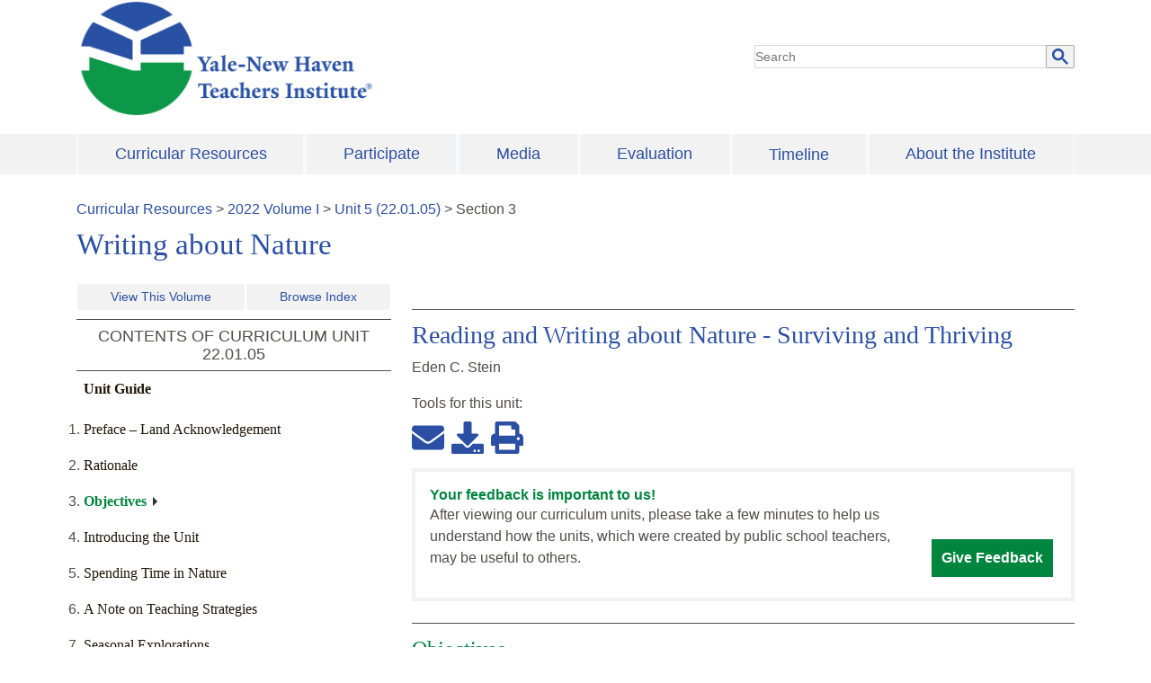

--- FILE ---
content_type: application/javascript; charset=UTF-8
request_url: https://teachersinstitute.yale.edu/app-56c4aa2ad9dcae7a04d5.js
body_size: 26398
content:
(self.webpackChunkteachers_institute=self.webpackChunkteachers_institute||[]).push([[2143],{52:function(t,e,n){"use strict";n.r(e),n.d(e,{insertParams:function(){return s},match:function(){return u},pick:function(){return i},resolve:function(){return c},shallowCompare:function(){return b},startsWith:function(){return a},validateRedirect:function(){return l}});var r=n(1143),o=n.n(r),a=function(t,e){return t.substr(0,e.length)===e},i=function(t,e){for(var n=void 0,r=void 0,a=e.split("?")[0],i=m(a),u=""===i[0],c=v(t),s=0,l=c.length;s<l;s++){var f=!1,h=c[s].route;if(h.default)r={route:h,params:{},uri:e};else{for(var g=m(h.path),b={},w=Math.max(i.length,g.length),P=0;P<w;P++){var x=g[P],S=i[P];if(d(x)){b[x.slice(1)||"*"]=i.slice(P).map(decodeURIComponent).join("/");break}if(void 0===S){f=!0;break}var E=p.exec(x);if(E&&!u){-1===y.indexOf(E[1])||o()(!1);var j=decodeURIComponent(S);b[E[1]]=j}else if(x!==S){f=!0;break}}if(!f){n={route:h,params:b,uri:"/"+i.slice(0,P).join("/")};break}}}return n||r||null},u=function(t,e){return i([{path:t}],e)},c=function(t,e){if(a(t,"/"))return t;var n=t.split("?"),r=n[0],o=n[1],i=e.split("?")[0],u=m(r),c=m(i);if(""===u[0])return g(i,o);if(!a(u[0],".")){var s=c.concat(u).join("/");return g(("/"===i?"":"/")+s,o)}for(var l=c.concat(u),p=[],f=0,d=l.length;f<d;f++){var h=l[f];".."===h?p.pop():"."!==h&&p.push(h)}return g("/"+p.join("/"),o)},s=function(t,e){var n=t.split("?"),r=n[0],o=n[1],a=void 0===o?"":o,i="/"+m(r).map((function(t){var n=p.exec(t);return n?e[n[1]]:t})).join("/"),u=e.location,c=(u=void 0===u?{}:u).search,s=(void 0===c?"":c).split("?")[1]||"";return i=g(i,a,s)},l=function(t,e){var n=function(t){return f(t)};return m(t).filter(n).sort().join("/")===m(e).filter(n).sort().join("/")},p=/^:(.+)/,f=function(t){return p.test(t)},d=function(t){return t&&"*"===t[0]},h=function(t,e){return{route:t,score:t.default?0:m(t.path).reduce((function(t,e){return t+=4,!function(t){return""===t}(e)?f(e)?t+=2:d(e)?t-=5:t+=3:t+=1,t}),0),index:e}},v=function(t){return t.map(h).sort((function(t,e){return t.score<e.score?1:t.score>e.score?-1:t.index-e.index}))},m=function(t){return t.replace(/(^\/+|\/+$)/g,"").split("/")},g=function(t){for(var e=arguments.length,n=Array(e>1?e-1:0),r=1;r<e;r++)n[r-1]=arguments[r];return t+((n=n.filter((function(t){return t&&t.length>0})))&&n.length>0?"?"+n.join("&"):"")},y=["uri","path"],b=function(t,e){var n=Object.keys(t);return n.length===Object.keys(e).length&&n.every((function(n){return e.hasOwnProperty(n)&&t[n]===e[n]}))}},2393:function(t,e){"use strict";var n=Object.assign||function(t){for(var e=1;e<arguments.length;e++){var n=arguments[e];for(var r in n)Object.prototype.hasOwnProperty.call(n,r)&&(t[r]=n[r])}return t},r=function(t){var e=t.location,n=e.search,r=e.hash,o=e.href,a=e.origin,u=e.protocol,c=e.host,s=e.hostname,l=e.port,p=t.location.pathname;!p&&o&&i&&(p=new URL(o).pathname);return{pathname:encodeURI(decodeURI(p)),search:n,hash:r,href:o,origin:a,protocol:u,host:c,hostname:s,port:l,state:t.history.state,key:t.history.state&&t.history.state.key||"initial"}},o=function(t,e){var o=[],a=r(t),i=!1,u=function(){};return{get location(){return a},get transitioning(){return i},_onTransitionComplete:function(){i=!1,u()},listen:function(e){o.push(e);var n=function(){a=r(t),e({location:a,action:"POP"})};return t.addEventListener("popstate",n),function(){t.removeEventListener("popstate",n),o=o.filter((function(t){return t!==e}))}},navigate:function(e){var c=arguments.length>1&&void 0!==arguments[1]?arguments[1]:{},s=c.state,l=c.replace,p=void 0!==l&&l;if("number"==typeof e)t.history.go(e);else{s=n({},s,{key:Date.now()+""});try{i||p?t.history.replaceState(s,null,e):t.history.pushState(s,null,e)}catch(d){t.location[p?"replace":"assign"](e)}}a=r(t),i=!0;var f=new Promise((function(t){return u=t}));return o.forEach((function(t){return t({location:a,action:"PUSH"})})),f}}},a=function(){var t=arguments.length>0&&void 0!==arguments[0]?arguments[0]:"/",e=t.indexOf("?"),n={pathname:e>-1?t.substr(0,e):t,search:e>-1?t.substr(e):""},r=0,o=[n],a=[null];return{get location(){return o[r]},addEventListener:function(t,e){},removeEventListener:function(t,e){},history:{get entries(){return o},get index(){return r},get state(){return a[r]},pushState:function(t,e,n){var i=n.split("?"),u=i[0],c=i[1],s=void 0===c?"":c;r++,o.push({pathname:u,search:s.length?"?"+s:s}),a.push(t)},replaceState:function(t,e,n){var i=n.split("?"),u=i[0],c=i[1],s=void 0===c?"":c;o[r]={pathname:u,search:s},a[r]=t},go:function(t){var e=r+t;e<0||e>a.length-1||(r=e)}}}},i=!("undefined"==typeof window||!window.document||!window.document.createElement),u=o(i?window:a()),c=u.navigate;e.V5=u},2098:function(t,e,n){"use strict";e.ei=void 0;var r,o=n(1143),a=(r=o)&&r.__esModule?r:{default:r};var i=function(t,e){return t.substr(0,e.length)===e},u=function(t,e){for(var n=void 0,r=void 0,o=e.split("?")[0],i=d(o),u=""===i[0],s=f(t),p=0,h=s.length;p<h;p++){var m=!1,g=s[p].route;if(g.default)r={route:g,params:{},uri:e};else{for(var y=d(g.path),b={},w=Math.max(i.length,y.length),P=0;P<w;P++){var x=y[P],S=i[P];if(l(x)){b[x.slice(1)||"*"]=i.slice(P).map(decodeURIComponent).join("/");break}if(void 0===S){m=!0;break}var E=c.exec(x);if(E&&!u){-1===v.indexOf(E[1])||(0,a.default)(!1);var j=decodeURIComponent(S);b[E[1]]=j}else if(x!==S){m=!0;break}}if(!m){n={route:g,params:b,uri:"/"+i.slice(0,P).join("/")};break}}}return n||r||null},c=/^:(.+)/,s=function(t){return c.test(t)},l=function(t){return t&&"*"===t[0]},p=function(t,e){return{route:t,score:t.default?0:d(t.path).reduce((function(t,e){return t+=4,!function(t){return""===t}(e)?s(e)?t+=2:l(e)?t-=5:t+=3:t+=1,t}),0),index:e}},f=function(t){return t.map(p).sort((function(t,e){return t.score<e.score?1:t.score>e.score?-1:t.index-e.index}))},d=function(t){return t.replace(/(^\/+|\/+$)/g,"").split("/")},h=function(t){for(var e=arguments.length,n=Array(e>1?e-1:0),r=1;r<e;r++)n[r-1]=arguments[r];return t+((n=n.filter((function(t){return t&&t.length>0})))&&n.length>0?"?"+n.join("&"):"")},v=["uri","path"];e.ei=u},4564:function(t){"use strict";var e=/[|\\{}()[\]^$+*?.]/g;t.exports=function(t){if("string"!=typeof t)throw new TypeError("Expected a string");return t.replace(e,"\\$&")}},6494:function(t){"use strict";t.exports=Object.assign},540:function(t,e,n){"use strict";e.__esModule=!0,e.onInitialClientRender=void 0;n(3521),n(2163);e.onInitialClientRender=function(){}},1897:function(t,e,n){"use strict";n(6535),n(9244),e.__esModule=!0,e.getForwards=function(t){return null==t?void 0:t.flatMap((function(t){return(null==t?void 0:t.forward)||[]}))}},2163:function(t,e,n){"use strict";e.__esModule=!0,e.injectPartytownSnippet=function(t){if(!t.length)return;var e=document.querySelector("script[data-partytown]"),n=document.querySelector('iframe[src*="~partytown/partytown-sandbox-sw"]');e&&e.remove();n&&n.remove();var a=(0,o.getForwards)(t),i=document.createElement("script");i.dataset.partytown="",i.innerHTML=(0,r.partytownSnippet)({forward:a}),document.head.appendChild(i)};var r=n(2911),o=n(1897)},9662:function(t,e,n){var r=n(614),o=n(6330),a=TypeError;t.exports=function(t){if(r(t))return t;throw a(o(t)+" is not a function")}},1223:function(t,e,n){var r=n(5112),o=n(30),a=n(3070).f,i=r("unscopables"),u=Array.prototype;null==u[i]&&a(u,i,{configurable:!0,value:o(null)}),t.exports=function(t){u[i][t]=!0}},9670:function(t,e,n){var r=n(111),o=String,a=TypeError;t.exports=function(t){if(r(t))return t;throw a(o(t)+" is not an object")}},1318:function(t,e,n){var r=n(5656),o=n(1400),a=n(6244),i=function(t){return function(e,n,i){var u,c=r(e),s=a(c),l=o(i,s);if(t&&n!=n){for(;s>l;)if((u=c[l++])!=u)return!0}else for(;s>l;l++)if((t||l in c)&&c[l]===n)return t||l||0;return!t&&-1}};t.exports={includes:i(!0),indexOf:i(!1)}},7475:function(t,e,n){var r=n(3157),o=n(4411),a=n(111),i=n(5112)("species"),u=Array;t.exports=function(t){var e;return r(t)&&(e=t.constructor,(o(e)&&(e===u||r(e.prototype))||a(e)&&null===(e=e[i]))&&(e=void 0)),void 0===e?u:e}},5417:function(t,e,n){var r=n(7475);t.exports=function(t,e){return new(r(t))(0===e?0:e)}},4326:function(t,e,n){var r=n(1702),o=r({}.toString),a=r("".slice);t.exports=function(t){return a(o(t),8,-1)}},648:function(t,e,n){var r=n(1694),o=n(614),a=n(4326),i=n(5112)("toStringTag"),u=Object,c="Arguments"==a(function(){return arguments}());t.exports=r?a:function(t){var e,n,r;return void 0===t?"Undefined":null===t?"Null":"string"==typeof(n=function(t,e){try{return t[e]}catch(n){}}(e=u(t),i))?n:c?a(e):"Object"==(r=a(e))&&o(e.callee)?"Arguments":r}},9920:function(t,e,n){var r=n(2597),o=n(3887),a=n(1236),i=n(3070);t.exports=function(t,e,n){for(var u=o(e),c=i.f,s=a.f,l=0;l<u.length;l++){var p=u[l];r(t,p)||n&&r(n,p)||c(t,p,s(e,p))}}},8880:function(t,e,n){var r=n(9781),o=n(3070),a=n(9114);t.exports=r?function(t,e,n){return o.f(t,e,a(1,n))}:function(t,e,n){return t[e]=n,t}},9114:function(t){t.exports=function(t,e){return{enumerable:!(1&t),configurable:!(2&t),writable:!(4&t),value:e}}},8052:function(t,e,n){var r=n(614),o=n(3070),a=n(6339),i=n(3072);t.exports=function(t,e,n,u){u||(u={});var c=u.enumerable,s=void 0!==u.name?u.name:e;if(r(n)&&a(n,s,u),u.global)c?t[e]=n:i(e,n);else{try{u.unsafe?t[e]&&(c=!0):delete t[e]}catch(l){}c?t[e]=n:o.f(t,e,{value:n,enumerable:!1,configurable:!u.nonConfigurable,writable:!u.nonWritable})}return t}},3072:function(t,e,n){var r=n(7854),o=Object.defineProperty;t.exports=function(t,e){try{o(r,t,{value:e,configurable:!0,writable:!0})}catch(n){r[t]=e}return e}},9781:function(t,e,n){var r=n(7293);t.exports=!r((function(){return 7!=Object.defineProperty({},1,{get:function(){return 7}})[1]}))},4154:function(t){var e="object"==typeof document&&document.all,n=void 0===e&&void 0!==e;t.exports={all:e,IS_HTMLDDA:n}},317:function(t,e,n){var r=n(7854),o=n(111),a=r.document,i=o(a)&&o(a.createElement);t.exports=function(t){return i?a.createElement(t):{}}},7207:function(t){var e=TypeError;t.exports=function(t){if(t>9007199254740991)throw e("Maximum allowed index exceeded");return t}},8113:function(t){t.exports="undefined"!=typeof navigator&&String(navigator.userAgent)||""},7392:function(t,e,n){var r,o,a=n(7854),i=n(8113),u=a.process,c=a.Deno,s=u&&u.versions||c&&c.version,l=s&&s.v8;l&&(o=(r=l.split("."))[0]>0&&r[0]<4?1:+(r[0]+r[1])),!o&&i&&(!(r=i.match(/Edge\/(\d+)/))||r[1]>=74)&&(r=i.match(/Chrome\/(\d+)/))&&(o=+r[1]),t.exports=o},748:function(t){t.exports=["constructor","hasOwnProperty","isPrototypeOf","propertyIsEnumerable","toLocaleString","toString","valueOf"]},2109:function(t,e,n){var r=n(7854),o=n(1236).f,a=n(8880),i=n(8052),u=n(3072),c=n(9920),s=n(4705);t.exports=function(t,e){var n,l,p,f,d,h=t.target,v=t.global,m=t.stat;if(n=v?r:m?r[h]||u(h,{}):(r[h]||{}).prototype)for(l in e){if(f=e[l],p=t.dontCallGetSet?(d=o(n,l))&&d.value:n[l],!s(v?l:h+(m?".":"#")+l,t.forced)&&void 0!==p){if(typeof f==typeof p)continue;c(f,p)}(t.sham||p&&p.sham)&&a(f,"sham",!0),i(n,l,f,t)}}},7293:function(t){t.exports=function(t){try{return!!t()}catch(e){return!0}}},6790:function(t,e,n){"use strict";var r=n(3157),o=n(6244),a=n(7207),i=n(9974),u=function(t,e,n,c,s,l,p,f){for(var d,h,v=s,m=0,g=!!p&&i(p,f);m<c;)m in n&&(d=g?g(n[m],m,e):n[m],l>0&&r(d)?(h=o(d),v=u(t,e,d,h,v,l-1)-1):(a(v+1),t[v]=d),v++),m++;return v};t.exports=u},9974:function(t,e,n){var r=n(1470),o=n(9662),a=n(4374),i=r(r.bind);t.exports=function(t,e){return o(t),void 0===e?t:a?i(t,e):function(){return t.apply(e,arguments)}}},4374:function(t,e,n){var r=n(7293);t.exports=!r((function(){var t=function(){}.bind();return"function"!=typeof t||t.hasOwnProperty("prototype")}))},6916:function(t,e,n){var r=n(4374),o=Function.prototype.call;t.exports=r?o.bind(o):function(){return o.apply(o,arguments)}},6530:function(t,e,n){var r=n(9781),o=n(2597),a=Function.prototype,i=r&&Object.getOwnPropertyDescriptor,u=o(a,"name"),c=u&&"something"===function(){}.name,s=u&&(!r||r&&i(a,"name").configurable);t.exports={EXISTS:u,PROPER:c,CONFIGURABLE:s}},1470:function(t,e,n){var r=n(4326),o=n(1702);t.exports=function(t){if("Function"===r(t))return o(t)}},1702:function(t,e,n){var r=n(4374),o=Function.prototype,a=o.call,i=r&&o.bind.bind(a,a);t.exports=r?i:function(t){return function(){return a.apply(t,arguments)}}},5005:function(t,e,n){var r=n(7854),o=n(614),a=function(t){return o(t)?t:void 0};t.exports=function(t,e){return arguments.length<2?a(r[t]):r[t]&&r[t][e]}},8173:function(t,e,n){var r=n(9662),o=n(8554);t.exports=function(t,e){var n=t[e];return o(n)?void 0:r(n)}},7854:function(t,e,n){var r=function(t){return t&&t.Math==Math&&t};t.exports=r("object"==typeof globalThis&&globalThis)||r("object"==typeof window&&window)||r("object"==typeof self&&self)||r("object"==typeof n.g&&n.g)||function(){return this}()||Function("return this")()},2597:function(t,e,n){var r=n(1702),o=n(7908),a=r({}.hasOwnProperty);t.exports=Object.hasOwn||function(t,e){return a(o(t),e)}},3501:function(t){t.exports={}},490:function(t,e,n){var r=n(5005);t.exports=r("document","documentElement")},4664:function(t,e,n){var r=n(9781),o=n(7293),a=n(317);t.exports=!r&&!o((function(){return 7!=Object.defineProperty(a("div"),"a",{get:function(){return 7}}).a}))},8361:function(t,e,n){var r=n(1702),o=n(7293),a=n(4326),i=Object,u=r("".split);t.exports=o((function(){return!i("z").propertyIsEnumerable(0)}))?function(t){return"String"==a(t)?u(t,""):i(t)}:i},2788:function(t,e,n){var r=n(1702),o=n(614),a=n(5465),i=r(Function.toString);o(a.inspectSource)||(a.inspectSource=function(t){return i(t)}),t.exports=a.inspectSource},9909:function(t,e,n){var r,o,a,i=n(4811),u=n(7854),c=n(111),s=n(8880),l=n(2597),p=n(5465),f=n(6200),d=n(3501),h="Object already initialized",v=u.TypeError,m=u.WeakMap;if(i||p.state){var g=p.state||(p.state=new m);g.get=g.get,g.has=g.has,g.set=g.set,r=function(t,e){if(g.has(t))throw v(h);return e.facade=t,g.set(t,e),e},o=function(t){return g.get(t)||{}},a=function(t){return g.has(t)}}else{var y=f("state");d[y]=!0,r=function(t,e){if(l(t,y))throw v(h);return e.facade=t,s(t,y,e),e},o=function(t){return l(t,y)?t[y]:{}},a=function(t){return l(t,y)}}t.exports={set:r,get:o,has:a,enforce:function(t){return a(t)?o(t):r(t,{})},getterFor:function(t){return function(e){var n;if(!c(e)||(n=o(e)).type!==t)throw v("Incompatible receiver, "+t+" required");return n}}}},3157:function(t,e,n){var r=n(4326);t.exports=Array.isArray||function(t){return"Array"==r(t)}},614:function(t,e,n){var r=n(4154),o=r.all;t.exports=r.IS_HTMLDDA?function(t){return"function"==typeof t||t===o}:function(t){return"function"==typeof t}},4411:function(t,e,n){var r=n(1702),o=n(7293),a=n(614),i=n(648),u=n(5005),c=n(2788),s=function(){},l=[],p=u("Reflect","construct"),f=/^\s*(?:class|function)\b/,d=r(f.exec),h=!f.exec(s),v=function(t){if(!a(t))return!1;try{return p(s,l,t),!0}catch(e){return!1}},m=function(t){if(!a(t))return!1;switch(i(t)){case"AsyncFunction":case"GeneratorFunction":case"AsyncGeneratorFunction":return!1}try{return h||!!d(f,c(t))}catch(e){return!0}};m.sham=!0,t.exports=!p||o((function(){var t;return v(v.call)||!v(Object)||!v((function(){t=!0}))||t}))?m:v},4705:function(t,e,n){var r=n(7293),o=n(614),a=/#|\.prototype\./,i=function(t,e){var n=c[u(t)];return n==l||n!=s&&(o(e)?r(e):!!e)},u=i.normalize=function(t){return String(t).replace(a,".").toLowerCase()},c=i.data={},s=i.NATIVE="N",l=i.POLYFILL="P";t.exports=i},8554:function(t){t.exports=function(t){return null==t}},111:function(t,e,n){var r=n(614),o=n(4154),a=o.all;t.exports=o.IS_HTMLDDA?function(t){return"object"==typeof t?null!==t:r(t)||t===a}:function(t){return"object"==typeof t?null!==t:r(t)}},1913:function(t){t.exports=!1},2190:function(t,e,n){var r=n(5005),o=n(614),a=n(7976),i=n(3307),u=Object;t.exports=i?function(t){return"symbol"==typeof t}:function(t){var e=r("Symbol");return o(e)&&a(e.prototype,u(t))}},6244:function(t,e,n){var r=n(7466);t.exports=function(t){return r(t.length)}},6339:function(t,e,n){var r=n(1702),o=n(7293),a=n(614),i=n(2597),u=n(9781),c=n(6530).CONFIGURABLE,s=n(2788),l=n(9909),p=l.enforce,f=l.get,d=String,h=Object.defineProperty,v=r("".slice),m=r("".replace),g=r([].join),y=u&&!o((function(){return 8!==h((function(){}),"length",{value:8}).length})),b=String(String).split("String"),w=t.exports=function(t,e,n){"Symbol("===v(d(e),0,7)&&(e="["+m(d(e),/^Symbol\(([^)]*)\)/,"$1")+"]"),n&&n.getter&&(e="get "+e),n&&n.setter&&(e="set "+e),(!i(t,"name")||c&&t.name!==e)&&(u?h(t,"name",{value:e,configurable:!0}):t.name=e),y&&n&&i(n,"arity")&&t.length!==n.arity&&h(t,"length",{value:n.arity});try{n&&i(n,"constructor")&&n.constructor?u&&h(t,"prototype",{writable:!1}):t.prototype&&(t.prototype=void 0)}catch(o){}var r=p(t);return i(r,"source")||(r.source=g(b,"string"==typeof e?e:"")),t};Function.prototype.toString=w((function(){return a(this)&&f(this).source||s(this)}),"toString")},4758:function(t){var e=Math.ceil,n=Math.floor;t.exports=Math.trunc||function(t){var r=+t;return(r>0?n:e)(r)}},30:function(t,e,n){var r,o=n(9670),a=n(6048),i=n(748),u=n(3501),c=n(490),s=n(317),l=n(6200),p="prototype",f="script",d=l("IE_PROTO"),h=function(){},v=function(t){return"<"+f+">"+t+"</"+f+">"},m=function(t){t.write(v("")),t.close();var e=t.parentWindow.Object;return t=null,e},g=function(){try{r=new ActiveXObject("htmlfile")}catch(a){}var t,e,n;g="undefined"!=typeof document?document.domain&&r?m(r):(e=s("iframe"),n="java"+f+":",e.style.display="none",c.appendChild(e),e.src=String(n),(t=e.contentWindow.document).open(),t.write(v("document.F=Object")),t.close(),t.F):m(r);for(var o=i.length;o--;)delete g[p][i[o]];return g()};u[d]=!0,t.exports=Object.create||function(t,e){var n;return null!==t?(h[p]=o(t),n=new h,h[p]=null,n[d]=t):n=g(),void 0===e?n:a.f(n,e)}},6048:function(t,e,n){var r=n(9781),o=n(3353),a=n(3070),i=n(9670),u=n(5656),c=n(1956);e.f=r&&!o?Object.defineProperties:function(t,e){i(t);for(var n,r=u(e),o=c(e),s=o.length,l=0;s>l;)a.f(t,n=o[l++],r[n]);return t}},3070:function(t,e,n){var r=n(9781),o=n(4664),a=n(3353),i=n(9670),u=n(4948),c=TypeError,s=Object.defineProperty,l=Object.getOwnPropertyDescriptor,p="enumerable",f="configurable",d="writable";e.f=r?a?function(t,e,n){if(i(t),e=u(e),i(n),"function"==typeof t&&"prototype"===e&&"value"in n&&d in n&&!n[d]){var r=l(t,e);r&&r[d]&&(t[e]=n.value,n={configurable:f in n?n[f]:r[f],enumerable:p in n?n[p]:r[p],writable:!1})}return s(t,e,n)}:s:function(t,e,n){if(i(t),e=u(e),i(n),o)try{return s(t,e,n)}catch(r){}if("get"in n||"set"in n)throw c("Accessors not supported");return"value"in n&&(t[e]=n.value),t}},1236:function(t,e,n){var r=n(9781),o=n(6916),a=n(5296),i=n(9114),u=n(5656),c=n(4948),s=n(2597),l=n(4664),p=Object.getOwnPropertyDescriptor;e.f=r?p:function(t,e){if(t=u(t),e=c(e),l)try{return p(t,e)}catch(n){}if(s(t,e))return i(!o(a.f,t,e),t[e])}},8006:function(t,e,n){var r=n(6324),o=n(748).concat("length","prototype");e.f=Object.getOwnPropertyNames||function(t){return r(t,o)}},5181:function(t,e){e.f=Object.getOwnPropertySymbols},7976:function(t,e,n){var r=n(1702);t.exports=r({}.isPrototypeOf)},6324:function(t,e,n){var r=n(1702),o=n(2597),a=n(5656),i=n(1318).indexOf,u=n(3501),c=r([].push);t.exports=function(t,e){var n,r=a(t),s=0,l=[];for(n in r)!o(u,n)&&o(r,n)&&c(l,n);for(;e.length>s;)o(r,n=e[s++])&&(~i(l,n)||c(l,n));return l}},1956:function(t,e,n){var r=n(6324),o=n(748);t.exports=Object.keys||function(t){return r(t,o)}},5296:function(t,e){"use strict";var n={}.propertyIsEnumerable,r=Object.getOwnPropertyDescriptor,o=r&&!n.call({1:2},1);e.f=o?function(t){var e=r(this,t);return!!e&&e.enumerable}:n},2140:function(t,e,n){var r=n(6916),o=n(614),a=n(111),i=TypeError;t.exports=function(t,e){var n,u;if("string"===e&&o(n=t.toString)&&!a(u=r(n,t)))return u;if(o(n=t.valueOf)&&!a(u=r(n,t)))return u;if("string"!==e&&o(n=t.toString)&&!a(u=r(n,t)))return u;throw i("Can't convert object to primitive value")}},3887:function(t,e,n){var r=n(5005),o=n(1702),a=n(8006),i=n(5181),u=n(9670),c=o([].concat);t.exports=r("Reflect","ownKeys")||function(t){var e=a.f(u(t)),n=i.f;return n?c(e,n(t)):e}},4488:function(t,e,n){var r=n(8554),o=TypeError;t.exports=function(t){if(r(t))throw o("Can't call method on "+t);return t}},6200:function(t,e,n){var r=n(2309),o=n(9711),a=r("keys");t.exports=function(t){return a[t]||(a[t]=o(t))}},5465:function(t,e,n){var r=n(7854),o=n(3072),a="__core-js_shared__",i=r[a]||o(a,{});t.exports=i},2309:function(t,e,n){var r=n(1913),o=n(5465);(t.exports=function(t,e){return o[t]||(o[t]=void 0!==e?e:{})})("versions",[]).push({version:"3.27.2",mode:r?"pure":"global",copyright:"© 2014-2023 Denis Pushkarev (zloirock.ru)",license:"https://github.com/zloirock/core-js/blob/v3.27.2/LICENSE",source:"https://github.com/zloirock/core-js"})},6293:function(t,e,n){var r=n(7392),o=n(7293);t.exports=!!Object.getOwnPropertySymbols&&!o((function(){var t=Symbol();return!String(t)||!(Object(t)instanceof Symbol)||!Symbol.sham&&r&&r<41}))},1400:function(t,e,n){var r=n(9303),o=Math.max,a=Math.min;t.exports=function(t,e){var n=r(t);return n<0?o(n+e,0):a(n,e)}},5656:function(t,e,n){var r=n(8361),o=n(4488);t.exports=function(t){return r(o(t))}},9303:function(t,e,n){var r=n(4758);t.exports=function(t){var e=+t;return e!=e||0===e?0:r(e)}},7466:function(t,e,n){var r=n(9303),o=Math.min;t.exports=function(t){return t>0?o(r(t),9007199254740991):0}},7908:function(t,e,n){var r=n(4488),o=Object;t.exports=function(t){return o(r(t))}},7593:function(t,e,n){var r=n(6916),o=n(111),a=n(2190),i=n(8173),u=n(2140),c=n(5112),s=TypeError,l=c("toPrimitive");t.exports=function(t,e){if(!o(t)||a(t))return t;var n,c=i(t,l);if(c){if(void 0===e&&(e="default"),n=r(c,t,e),!o(n)||a(n))return n;throw s("Can't convert object to primitive value")}return void 0===e&&(e="number"),u(t,e)}},4948:function(t,e,n){var r=n(7593),o=n(2190);t.exports=function(t){var e=r(t,"string");return o(e)?e:e+""}},1694:function(t,e,n){var r={};r[n(5112)("toStringTag")]="z",t.exports="[object z]"===String(r)},6330:function(t){var e=String;t.exports=function(t){try{return e(t)}catch(n){return"Object"}}},9711:function(t,e,n){var r=n(1702),o=0,a=Math.random(),i=r(1..toString);t.exports=function(t){return"Symbol("+(void 0===t?"":t)+")_"+i(++o+a,36)}},3307:function(t,e,n){var r=n(6293);t.exports=r&&!Symbol.sham&&"symbol"==typeof Symbol.iterator},3353:function(t,e,n){var r=n(9781),o=n(7293);t.exports=r&&o((function(){return 42!=Object.defineProperty((function(){}),"prototype",{value:42,writable:!1}).prototype}))},4811:function(t,e,n){var r=n(7854),o=n(614),a=r.WeakMap;t.exports=o(a)&&/native code/.test(String(a))},5112:function(t,e,n){var r=n(7854),o=n(2309),a=n(2597),i=n(9711),u=n(6293),c=n(3307),s=r.Symbol,l=o("wks"),p=c?s.for||s:s&&s.withoutSetter||i;t.exports=function(t){return a(l,t)||(l[t]=u&&a(s,t)?s[t]:p("Symbol."+t)),l[t]}},6535:function(t,e,n){"use strict";var r=n(2109),o=n(6790),a=n(9662),i=n(7908),u=n(6244),c=n(5417);r({target:"Array",proto:!0},{flatMap:function(t){var e,n=i(this),r=u(n);return a(t),(e=c(n,0)).length=o(e,n,n,r,0,1,t,arguments.length>1?arguments[1]:void 0),e}})},9244:function(t,e,n){n(1223)("flatMap")},5418:function(t,e,n){e.components={"component---src-pages-404-js":function(){return Promise.all([n.e(9351),n.e(8883)]).then(n.bind(n,429))},"component---src-pages-about-advisory-js":function(){return Promise.all([n.e(9351),n.e(8167)]).then(n.bind(n,3163))},"component---src-pages-about-archives-index-js":function(){return Promise.all([n.e(9351),n.e(8984)]).then(n.bind(n,3311))},"component---src-pages-about-index-js":function(){return Promise.all([n.e(9351),n.e(3790)]).then(n.bind(n,848))},"component---src-pages-about-staff-js":function(){return Promise.all([n.e(9351),n.e(9875)]).then(n.bind(n,8070))},"component---src-pages-brochures-evaluation-js":function(){return Promise.all([n.e(9351),n.e(3259)]).then(n.bind(n,849))},"component---src-pages-brochures-index-js":function(){return Promise.all([n.e(9351),n.e(203)]).then(n.bind(n,9407))},"component---src-pages-brochures-nationdemonstrationpj-js":function(){return Promise.all([n.e(9351),n.e(1150)]).then(n.bind(n,2565))},"component---src-pages-brochures-new-haven-program-js":function(){return Promise.all([n.e(9351),n.e(6276)]).then(n.bind(n,6866))},"component---src-pages-curriculum-index-js":function(){return Promise.all([n.e(9351),n.e(809)]).then(n.bind(n,3334))},"component---src-pages-curriculum-referencelists-js":function(){return Promise.all([n.e(9351),n.e(7967)]).then(n.bind(n,5690))},"component---src-pages-curriculum-units-index-js":function(){return Promise.all([n.e(9351),n.e(6966)]).then(n.bind(n,7705))},"component---src-pages-event-proceedings-conferences-js":function(){return Promise.all([n.e(9351),n.e(401)]).then(n.bind(n,9539))},"component---src-pages-event-proceedings-endowment-js":function(){return Promise.all([n.e(9351),n.e(9044)]).then(n.bind(n,802))},"component---src-pages-event-proceedings-index-js":function(){return Promise.all([n.e(9351),n.e(3836)]).then(n.bind(n,1664))},"component---src-pages-event-proceedings-news-conferences-js":function(){return Promise.all([n.e(9351),n.e(7795)]).then(n.bind(n,6427))},"component---src-pages-index-js":function(){return Promise.all([n.e(9351),n.e(9678)]).then(n.bind(n,8943))},"component---src-pages-media-feature-story-1-js":function(){return Promise.all([n.e(9351),n.e(4180)]).then(n.bind(n,1027))},"component---src-pages-media-feature-story-2-js":function(){return Promise.all([n.e(9351),n.e(9576)]).then(n.bind(n,9189))},"component---src-pages-media-gallery-year-js":function(){return Promise.all([n.e(9351),n.e(6542)]).then(n.bind(n,6363))},"component---src-pages-media-index-js":function(){return Promise.all([n.e(9351),n.e(7461)]).then(n.bind(n,3743))},"component---src-pages-participate-2025-seminar-descriptions-1-js":function(){return Promise.all([n.e(9351),n.e(9983)]).then(n.bind(n,4980))},"component---src-pages-participate-2025-seminar-descriptions-2-js":function(){return Promise.all([n.e(9351),n.e(2034)]).then(n.bind(n,9372))},"component---src-pages-participate-2025-seminars-js":function(){return Promise.all([n.e(9351),n.e(8085)]).then(n.bind(n,5353))},"component---src-pages-participate-2026-2026-open-house-js":function(){return Promise.all([n.e(9351),n.e(8480)]).then(n.bind(n,676))},"component---src-pages-participate-2026-seminar-descriptions-deb-vargas-js":function(){return Promise.all([n.e(9351),n.e(3352)]).then(n.bind(n,3906))},"component---src-pages-participate-2026-seminar-descriptions-liza-comita-js":function(){return Promise.all([n.e(9351),n.e(6520)]).then(n.bind(n,5002))},"component---src-pages-participate-2026-seminar-descriptions-paola-bertucci-js":function(){return Promise.all([n.e(9351),n.e(3094)]).then(n.bind(n,311))},"component---src-pages-participate-2026-seminar-descriptions-peter-raymond-js":function(){return Promise.all([n.e(9351),n.e(717)]).then(n.bind(n,2364))},"component---src-pages-participate-2026-seminars-js":function(){return Promise.all([n.e(9351),n.e(953)]).then(n.bind(n,9787))},"component---src-pages-participate-index-js":function(){return Promise.all([n.e(9351),n.e(1177)]).then(n.bind(n,6627))},"component---src-pages-participate-lecture-series-js":function(){return Promise.all([n.e(9351),n.e(7711)]).then(n.bind(n,6425))},"component---src-pages-participate-program-calendar-js":function(){return Promise.all([n.e(9351),n.e(8891)]).then(n.bind(n,7483))},"component---src-pages-participate-schools-we-serve-js":function(){return Promise.all([n.e(9351),n.e(5135)]).then(n.bind(n,570))},"component---src-pages-participate-teacher-leadership-js":function(){return Promise.all([n.e(9351),n.e(9530)]).then(n.bind(n,9089))},"component---src-pages-pubs-books-js":function(){return Promise.all([n.e(9351),n.e(2127)]).then(n.bind(n,6351))},"component---src-pages-pubs-index-js":function(){return Promise.all([n.e(9351),n.e(5956)]).then(n.bind(n,1613))},"component---src-pages-pubs-periodical-js":function(){return Promise.all([n.e(9351),n.e(106)]).then(n.bind(n,5661))},"component---src-pages-search-results-js":function(){return Promise.all([n.e(9351),n.e(5413)]).then(n.bind(n,66))},"component---src-pages-timeline-index-js":function(){return Promise.all([n.e(9351),n.e(7681)]).then(n.bind(n,5855))},"component---src-templates-page-index-js":function(){return Promise.all([n.e(9351),n.e(6220)]).then(n.bind(n,3086))},"component---src-templates-units-index-js":function(){return Promise.all([n.e(5445),n.e(9351),n.e(2086),n.e(7388)]).then(n.bind(n,179))},"component---src-templates-volume-index-js":function(){return Promise.all([n.e(5445),n.e(9351),n.e(2086),n.e(6861)]).then(n.bind(n,1382))},"component---src-templates-year-guide-index-js":function(){return Promise.all([n.e(5445),n.e(9351),n.e(2086),n.e(9186)]).then(n.bind(n,8090))}}},4741:function(t,e,n){t.exports=[{plugin:n(538),options:{plugins:[],trackingId:"UA-8762042-2",head:!0,anonymize:!1,respectDNT:!1,exclude:[],pageTransitionDelay:0,enableWebVitalsTracking:!1}},{plugin:n(6052),options:{plugins:[],trackingIds:["G-3WM0LS39GW"]}},{plugin:n(2154),options:{plugins:[],maxWidth:750,linkImagesToOriginal:!1,wrapperStyle:"margin-bottom: 1.0725rem;",showCaptions:!1,markdownCaptions:!1,backgroundColor:"white",quality:50,withWebp:!1,withAvif:!1,loading:"lazy",decoding:"async",disableBgImageOnAlpha:!1,disableBgImage:!1}},{plugin:n(436),options:{plugins:[]}},{plugin:n(7420),options:{plugins:[]}},{plugin:n(540),options:{plugins:[]}}]},3092:function(t,e,n){var r=n(4741),o=n(8575).jN,a=o.getResourceURLsForPathname,i=o.loadPage,u=o.loadPageSync;e.h=function(t,e,n,o){void 0===e&&(e={});var c=r.map((function(n){if(n.plugin[t]){e.getResourceURLsForPathname=a,e.loadPage=i,e.loadPageSync=u;var r=n.plugin[t](e,n.options);return r&&o&&(e=o({args:e,result:r,plugin:n})),r}}));return(c=c.filter((function(t){return void 0!==t}))).length>0?c:n?[n]:[]},e.I=function(t,e,n){return r.reduce((function(n,r){return r.plugin[t]?n.then((function(){return r.plugin[t](e,r.options)})):n}),Promise.resolve())}},8299:function(t,e,n){"use strict";n.d(e,{Z:function(){return r}});var r=function(t){return t=t||Object.create(null),{on:function(e,n){(t[e]||(t[e]=[])).push(n)},off:function(e,n){t[e]&&t[e].splice(t[e].indexOf(n)>>>0,1)},emit:function(e,n){(t[e]||[]).slice().map((function(t){t(n)})),(t["*"]||[]).slice().map((function(t){t(e,n)}))}}}()},7802:function(t,e,n){"use strict";n.d(e,{UD:function(){return f},Cj:function(){return h},GA:function(){return d},DS:function(){return p}});var r=n(2098),o=n(1505),a=function(t){if(void 0===t)return t;var e=t.split("?"),n=e[0],r=e[1],o=void 0===r?"":r;return o&&(o="?"+o),"/"===n?"/"+o:"/"===n.charAt(n.length-1)?n.slice(0,-1)+o:n+o},i=n(6073),u=new Map,c=[],s=function(t){var e=t;if(-1!==t.indexOf("?")){var n=t.split("?"),r=n[0],a=n[1];e=r+"?"+encodeURIComponent(a)}var i=decodeURIComponent(e);return(0,o.Z)(i,decodeURIComponent("")).split("#")[0]};function l(t){return t.startsWith("/")||t.startsWith("https://")||t.startsWith("http://")?t:new URL(t,window.location.href+(window.location.href.endsWith("/")?"":"/")).pathname}var p=function(t){c=t},f=function(t){var e=v(t),n=c.map((function(t){var e=t.path;return{path:t.matchPath,originalPath:e}})),o=(0,r.ei)(n,e);return o?a(o.route.originalPath):null},d=function(t){var e=v(t),n=c.map((function(t){var e=t.path;return{path:t.matchPath,originalPath:e}})),o=(0,r.ei)(n,e);return o?o.params:{}},h=function t(e){var n=s(l(e));if(u.has(n))return u.get(n);var r=(0,i.J)(e);if(r)return t(r.toPath);var o=f(n);return o||(o=v(e)),u.set(n,o),o},v=function(t){var e=s(l(t));return"/index.html"===e&&(e="/"),e=a(e)}},1082:function(t,e,n){"use strict";n.d(e,{rU:function(){return o.ZP},B9:function(){return i},c4:function(){return o.c4},dq:function(){return o.dq}});var r=n(8575),o=(n(2743),n(2519),n(8759)),a=n(7294),i=a.createContext({});a.createServerContext&&a.createServerContext("StaticQuery",{});r.ZP.enqueue},8575:function(t,e,n){"use strict";n.d(e,{uQ:function(){return p},kL:function(){return b},ZP:function(){return x},hs:function(){return S},jN:function(){return P},N1:function(){return w}});var r=n(1721);function o(t,e){(null==e||e>t.length)&&(e=t.length);for(var n=0,r=new Array(e);n<e;n++)r[n]=t[n];return r}function a(t){return function(t){if(Array.isArray(t))return o(t)}(t)||function(t){if("undefined"!=typeof Symbol&&null!=t[Symbol.iterator]||null!=t["@@iterator"])return Array.from(t)}(t)||function(t,e){if(t){if("string"==typeof t)return o(t,e);var n=Object.prototype.toString.call(t).slice(8,-1);return"Object"===n&&t.constructor&&(n=t.constructor.name),"Map"===n||"Set"===n?Array.from(t):"Arguments"===n||/^(?:Ui|I)nt(?:8|16|32)(?:Clamped)?Array$/.test(n)?o(t,e):void 0}}(t)||function(){throw new TypeError("Invalid attempt to spread non-iterable instance.\nIn order to be iterable, non-array objects must have a [Symbol.iterator]() method.")}()}var i=function(t){if("undefined"==typeof document)return!1;var e=document.createElement("link");try{if(e.relList&&"function"==typeof e.relList.supports)return e.relList.supports(t)}catch(n){return!1}return!1}("prefetch")?function(t,e){return new Promise((function(n,r){if("undefined"!=typeof document){var o=document.createElement("link");o.setAttribute("rel","prefetch"),o.setAttribute("href",t),Object.keys(e).forEach((function(t){o.setAttribute(t,e[t])})),o.onload=n,o.onerror=r,(document.getElementsByTagName("head")[0]||document.getElementsByName("script")[0].parentNode).appendChild(o)}else r()}))}:function(t){return new Promise((function(e,n){var r=new XMLHttpRequest;r.open("GET",t,!0),r.onload=function(){200===r.status?e():n()},r.send(null)}))},u={},c=function(t,e){return new Promise((function(n){u[t]?n():i(t,e).then((function(){n(),u[t]=!0})).catch((function(){}))}))},s=n(8299),l=n(7802),p={Error:"error",Success:"success"},f=function(t){var e,n=t.split("?"),r=n[0],o=n[1];return"/page-data/"+("/"===r?"index":(e="/"===(e=r)[0]?e.slice(1):e).endsWith("/")?e.slice(0,-1):e)+"/page-data.json"+(o?"?"+o:"")};function d(t,e){return void 0===e&&(e="GET"),new Promise((function(n){var r=new XMLHttpRequest;r.open(e,t,!0),r.onreadystatechange=function(){4==r.readyState&&n(r)},r.send(null)}))}var h=/bot|crawler|spider|crawling/i,v=function(t,e,n){void 0===e&&(e=null);var r={componentChunkName:t.componentChunkName,path:t.path,webpackCompilationHash:t.webpackCompilationHash,matchPath:t.matchPath,staticQueryHashes:t.staticQueryHashes,getServerDataError:t.getServerDataError};return{component:e,head:n,json:t.result,page:r}};var m,g=function(){function t(t,e){this.inFlightNetworkRequests=new Map,this.pageDb=new Map,this.inFlightDb=new Map,this.staticQueryDb={},this.pageDataDb=new Map,this.partialHydrationDb=new Map,this.isPrefetchQueueRunning=!1,this.prefetchQueued=[],this.prefetchTriggered=new Set,this.prefetchCompleted=new Set,this.loadComponent=t,(0,l.DS)(e)}var e=t.prototype;return e.memoizedGet=function(t){var e=this,n=this.inFlightNetworkRequests.get(t);return n||(n=d(t,"GET"),this.inFlightNetworkRequests.set(t,n)),n.then((function(n){return e.inFlightNetworkRequests.delete(t),n})).catch((function(n){throw e.inFlightNetworkRequests.delete(t),n}))},e.setApiRunner=function(t){this.apiRunner=t,this.prefetchDisabled=t("disableCorePrefetching").some((function(t){return t}))},e.fetchPageDataJson=function(t){var e=this,n=t.pagePath,r=t.retries,o=void 0===r?0:r,a=f(n);return this.memoizedGet(a).then((function(r){var a=r.status,i=r.responseText;if(200===a)try{var u=JSON.parse(i);if(void 0===u.path)throw new Error("not a valid pageData response");var c=n.split("?")[1];return c&&!u.path.includes(c)&&(u.path+="?"+c),Object.assign(t,{status:p.Success,payload:u})}catch(s){}return 404===a||200===a?"/404.html"===n||"/500.html"===n?Object.assign(t,{status:p.Error}):e.fetchPageDataJson(Object.assign(t,{pagePath:"/404.html",notFound:!0})):500===a?e.fetchPageDataJson(Object.assign(t,{pagePath:"/500.html",internalServerError:!0})):o<3?e.fetchPageDataJson(Object.assign(t,{retries:o+1})):Object.assign(t,{status:p.Error})}))},e.fetchPartialHydrationJson=function(t){var e=this,n=t.pagePath,r=t.retries,o=void 0===r?0:r,a=f(n).replace(".json","-rsc.json");return this.memoizedGet(a).then((function(r){var a=r.status,i=r.responseText;if(200===a)try{return Object.assign(t,{status:p.Success,payload:i})}catch(u){}return 404===a||200===a?"/404.html"===n||"/500.html"===n?Object.assign(t,{status:p.Error}):e.fetchPartialHydrationJson(Object.assign(t,{pagePath:"/404.html",notFound:!0})):500===a?e.fetchPartialHydrationJson(Object.assign(t,{pagePath:"/500.html",internalServerError:!0})):o<3?e.fetchPartialHydrationJson(Object.assign(t,{retries:o+1})):Object.assign(t,{status:p.Error})}))},e.loadPageDataJson=function(t){var e=this,n=(0,l.Cj)(t);if(this.pageDataDb.has(n)){var r=this.pageDataDb.get(n);return Promise.resolve(r)}return this.fetchPageDataJson({pagePath:n}).then((function(t){return e.pageDataDb.set(n,t),t}))},e.loadPartialHydrationJson=function(t){var e=this,n=(0,l.Cj)(t);if(this.partialHydrationDb.has(n)){var r=this.partialHydrationDb.get(n);return Promise.resolve(r)}return this.fetchPartialHydrationJson({pagePath:n}).then((function(t){return e.partialHydrationDb.set(n,t),t}))},e.findMatchPath=function(t){return(0,l.UD)(t)},e.loadPage=function(t){var e,n=this,r=(0,l.Cj)(t);if(this.pageDb.has(r)){var o=this.pageDb.get(r);return o.error?{error:o.error,status:o.status}:Promise.resolve(o.payload)}return this.inFlightDb.has(r)?this.inFlightDb.get(r):((e=Promise.all([this.loadAppData(),this.loadPageDataJson(r)]).then((function(t){var e=t[1];if(e.status===p.Error)return{status:p.Error};var o=e.payload,a=o,i=a.componentChunkName,u=a.staticQueryHashes,c=void 0===u?[]:u,l={},f=Promise.all([n.loadComponent(i),n.loadComponent(i,"head")]).then((function(n){var r,a=n[0],i=n[1];return l.createdAt=new Date,!a||a instanceof Error?(l.status=p.Error,l.error=a):(l.status=p.Success,!0===e.notFound&&(l.notFound=!0),o=Object.assign(o,{webpackCompilationHash:t[0]?t[0].webpackCompilationHash:""}),r=v(o,a,i)),r})),d=Promise.all(c.map((function(t){if(n.staticQueryDb[t]){var e=n.staticQueryDb[t];return{staticQueryHash:t,jsonPayload:e}}return n.memoizedGet("/page-data/sq/d/"+t+".json").then((function(e){var n=JSON.parse(e.responseText);return{staticQueryHash:t,jsonPayload:n}})).catch((function(){throw new Error("We couldn't load \"/page-data/sq/d/"+t+'.json"')}))}))).then((function(t){var e={};return t.forEach((function(t){var r=t.staticQueryHash,o=t.jsonPayload;e[r]=o,n.staticQueryDb[r]=o})),e}));return Promise.all([f,d]).then((function(t){var e,o=t[0],a=t[1];return o&&(e=Object.assign({},o,{staticQueryResults:a}),l.payload=e,s.Z.emit("onPostLoadPageResources",{page:e,pageResources:e})),n.pageDb.set(r,l),l.error?{error:l.error,status:l.status}:e})).catch((function(t){return{error:t,status:p.Error}}))}))).then((function(){n.inFlightDb.delete(r)})).catch((function(t){throw n.inFlightDb.delete(r),t})),this.inFlightDb.set(r,e),e)},e.loadPageSync=function(t,e){void 0===e&&(e={});var n=(0,l.Cj)(t);if(this.pageDb.has(n)){var r,o=this.pageDb.get(n);if(o.payload)return o.payload;if(null!==(r=e)&&void 0!==r&&r.withErrorDetails)return{error:o.error,status:o.status}}},e.shouldPrefetch=function(t){return!!function(){if("connection"in navigator&&void 0!==navigator.connection){if((navigator.connection.effectiveType||"").includes("2g"))return!1;if(navigator.connection.saveData)return!1}return!0}()&&((!navigator.userAgent||!h.test(navigator.userAgent))&&!this.pageDb.has(t))},e.prefetch=function(t){var e=this;if(!this.shouldPrefetch(t))return{then:function(t){return t(!1)},abort:function(){}};if(this.prefetchTriggered.has(t))return{then:function(t){return t(!0)},abort:function(){}};var n={resolve:null,reject:null,promise:null};n.promise=new Promise((function(t,e){n.resolve=t,n.reject=e})),this.prefetchQueued.push([t,n]);var r=new AbortController;return r.signal.addEventListener("abort",(function(){var n=e.prefetchQueued.findIndex((function(e){return e[0]===t}));-1!==n&&e.prefetchQueued.splice(n,1)})),this.isPrefetchQueueRunning||(this.isPrefetchQueueRunning=!0,setTimeout((function(){e._processNextPrefetchBatch()}),3e3)),{then:function(t,e){return n.promise.then(t,e)},abort:r.abort.bind(r)}},e._processNextPrefetchBatch=function(){var t=this;(window.requestIdleCallback||function(t){return setTimeout(t,0)})((function(){var e=t.prefetchQueued.splice(0,4),n=Promise.all(e.map((function(e){var n=e[0],r=e[1];return t.prefetchTriggered.has(n)||(t.apiRunner("onPrefetchPathname",{pathname:n}),t.prefetchTriggered.add(n)),t.prefetchDisabled?r.resolve(!1):t.doPrefetch((0,l.Cj)(n)).then((function(){t.prefetchCompleted.has(n)||(t.apiRunner("onPostPrefetchPathname",{pathname:n}),t.prefetchCompleted.add(n)),r.resolve(!0)}))})));t.prefetchQueued.length?n.then((function(){setTimeout((function(){t._processNextPrefetchBatch()}),3e3)})):t.isPrefetchQueueRunning=!1}))},e.doPrefetch=function(t){var e=this,n=f(t);return c(n,{crossOrigin:"anonymous",as:"fetch"}).then((function(){return e.loadPageDataJson(t)}))},e.hovering=function(t){this.loadPage(t)},e.getResourceURLsForPathname=function(t){var e=(0,l.Cj)(t),n=this.pageDataDb.get(e);if(n){var r=v(n.payload);return[].concat(a(y(r.page.componentChunkName)),[f(e)])}return null},e.isPageNotFound=function(t){var e=(0,l.Cj)(t),n=this.pageDb.get(e);return!n||n.notFound},e.loadAppData=function(t){var e=this;return void 0===t&&(t=0),this.memoizedGet("/page-data/app-data.json").then((function(n){var r,o=n.status,a=n.responseText;if(200!==o&&t<3)return e.loadAppData(t+1);if(200===o)try{var i=JSON.parse(a);if(void 0===i.webpackCompilationHash)throw new Error("not a valid app-data response");r=i}catch(u){}return r}))},t}(),y=function(t){return(window.___chunkMapping[t]||[]).map((function(t){return""+t}))},b=function(t){function e(e,n,r){var o;return o=t.call(this,(function(t,n){if(void 0===n&&(n="components"),!e[n="components"][t])throw new Error("We couldn't find the correct component chunk with the name \""+t+'"');return e[n][t]().catch((function(t){return t}))}),n)||this,r&&o.pageDataDb.set((0,l.Cj)(r.path),{pagePath:r.path,payload:r,status:"success"}),o}(0,r.Z)(e,t);var n=e.prototype;return n.doPrefetch=function(e){return t.prototype.doPrefetch.call(this,e).then((function(t){if(t.status!==p.Success)return Promise.resolve();var e=t.payload,n=e.componentChunkName,r=y(n);return Promise.all(r.map(c)).then((function(){return e}))}))},n.loadPageDataJson=function(e){return t.prototype.loadPageDataJson.call(this,e).then((function(t){return t.notFound?d(e,"HEAD").then((function(e){return 200===e.status?{status:p.Error}:t})):t}))},n.loadPartialHydrationJson=function(e){return t.prototype.loadPartialHydrationJson.call(this,e).then((function(t){return t.notFound?d(e,"HEAD").then((function(e){return 200===e.status?{status:p.Error}:t})):t}))},e}(g),w=function(t){m=t},P={enqueue:function(t){return m.prefetch(t)},getResourceURLsForPathname:function(t){return m.getResourceURLsForPathname(t)},loadPage:function(t){return m.loadPage(t)},loadPageSync:function(t,e){return void 0===e&&(e={}),m.loadPageSync(t,e)},prefetch:function(t){return m.prefetch(t)},isPageNotFound:function(t){return m.isPageNotFound(t)},hovering:function(t){return m.hovering(t)},loadAppData:function(){return m.loadAppData()}},x=P;function S(){return m?m.staticQueryDb:{}}},4779:function(t,e,n){"use strict";n.d(e,{Z:function(){return x}});var r=n(7294),o=n(5697),a=n.n(o),i=n(3092),u=n(7802),c=n(1082),s=n(9829),l=n(4941);function p(t){var e=t.children,n=t.callback;return(0,r.useEffect)((function(){n()})),e}var f=["link","meta","style","title","base","noscript","script"];function d(t,e){var n="undefined"!=typeof Symbol&&t[Symbol.iterator]||t["@@iterator"];if(n)return(n=n.call(t)).next.bind(n);if(Array.isArray(t)||(n=function(t,e){if(!t)return;if("string"==typeof t)return h(t,e);var n=Object.prototype.toString.call(t).slice(8,-1);"Object"===n&&t.constructor&&(n=t.constructor.name);if("Map"===n||"Set"===n)return Array.from(t);if("Arguments"===n||/^(?:Ui|I)nt(?:8|16|32)(?:Clamped)?Array$/.test(n))return h(t,e)}(t))||e&&t&&"number"==typeof t.length){n&&(t=n);var r=0;return function(){return r>=t.length?{done:!0}:{done:!1,value:t[r++]}}}throw new TypeError("Invalid attempt to iterate non-iterable instance.\nIn order to be iterable, non-array objects must have a [Symbol.iterator]() method.")}function h(t,e){(null==e||e>t.length)&&(e=t.length);for(var n=0,r=new Array(e);n<e;n++)r[n]=t[n];return r}function v(t){for(var e,n=t.oldNodes,r=t.newNodes,o=t.onStale,a=t.onNew,i=function(){var t=e.value,n=r.findIndex((function(e){return function(t,e){if(t instanceof HTMLElement&&e instanceof HTMLElement){var n=e.getAttribute("nonce");if(n&&!t.getAttribute("nonce")){var r=e.cloneNode(!0);return r.setAttribute("nonce",""),r.nonce=n,n===t.nonce&&t.isEqualNode(r)}}return t.isEqualNode(e)}(e,t)}));-1===n?o(t):r.splice(n,1)},u=d(n);!(e=u()).done;)i();for(var c,s=d(r);!(c=s()).done;){a(c.value)}}function m(t,e){var n="undefined"!=typeof Symbol&&t[Symbol.iterator]||t["@@iterator"];if(n)return(n=n.call(t)).next.bind(n);if(Array.isArray(t)||(n=function(t,e){if(!t)return;if("string"==typeof t)return g(t,e);var n=Object.prototype.toString.call(t).slice(8,-1);"Object"===n&&t.constructor&&(n=t.constructor.name);if("Map"===n||"Set"===n)return Array.from(t);if("Arguments"===n||/^(?:Ui|I)nt(?:8|16|32)(?:Clamped)?Array$/.test(n))return g(t,e)}(t))||e&&t&&"number"==typeof t.length){n&&(t=n);var r=0;return function(){return r>=t.length?{done:!0}:{done:!1,value:t[r++]}}}throw new TypeError("Invalid attempt to iterate non-iterable instance.\nIn order to be iterable, non-array objects must have a [Symbol.iterator]() method.")}function g(t,e){(null==e||e>t.length)&&(e=t.length);for(var n=0,r=new Array(e);n<e;n++)r[n]=t[n];return r}var y=document.createElement("div"),b=function(){for(var t,e,n=[],r=new Map,o=m(y.childNodes);!(e=o()).done;){var a,i,u=e.value,c=u.nodeName.toLowerCase(),s=null===(a=u.attributes)||void 0===a||null===(i=a.id)||void 0===i?void 0:i.value;if(f.includes(c)){var l=u.cloneNode(!0);if(l.setAttribute("data-gatsby-head",!0),"script"===l.nodeName.toLowerCase()){for(var p,d=document.createElement("script"),h=m(l.attributes);!(p=h()).done;){var g=p.value;d.setAttribute(g.name,g.value)}d.innerHTML=l.innerHTML,l=d}if(s)if(r.has(s)){var b,w=r.get(s);null===(b=n[w].parentNode)||void 0===b||b.removeChild(n[w]),n[w]=l}else n.push(l),r.set(s,n.length-1);else n.push(l)}else;}var P=document.querySelectorAll("[data-gatsby-head]");if(0!==P.length){var x=[];v({oldNodes:P,newNodes:n,onStale:function(t){return t.parentNode.removeChild(t)},onNew:function(t){return x.push(t)}}),(t=document.head).append.apply(t,x)}else{var S;(S=document.head).append.apply(S,n)}};function w(t){var e=t.pageComponent,n=t.staticQueryResults,o=t.pageComponentProps;(0,r.useEffect)((function(){if(null!=e&&e.Head){!function(t){if("function"!=typeof t)throw new Error('Expected "Head" export to be a function got "'+typeof t+'".')}(e.Head);var t=(0,l.U)().render,a=e.Head;t(r.createElement(p,{callback:b},r.createElement(c.B9.Provider,{value:n},r.createElement(s.LocationProvider,null,r.createElement(a,{location:{pathname:(i=o).location.pathname},params:i.params,data:i.data||{},pageContext:i.pageContext})))),y)}var i;return function(){!function(){for(var t,e=m(document.querySelectorAll("[data-gatsby-head]"));!(t=e()).done;){var n=t.value;n.parentNode.removeChild(n)}}()}}))}function P(t){var e,n,o=Object.assign({},t,{params:Object.assign({},(0,u.GA)(t.location.pathname),t.pageResources.json.pageContext.__params)});return e=t.pageResources.partialHydration?t.pageResources.partialHydration:(0,r.createElement)((n=t.pageResources.component)&&n.default||n,Object.assign({},o,{key:t.path||t.pageResources.page.path})),w({pageComponent:t.pageResources.head,staticQueryResults:t.pageResources.staticQueryResults,pageComponentProps:o}),(0,i.h)("wrapPageElement",{element:e,props:o},e,(function(t){return{element:t.result,props:o}})).pop()}P.propTypes={location:a().object.isRequired,pageResources:a().object.isRequired,data:a().object,pageContext:a().object.isRequired};var x=P},5824:function(t,e,n){"use strict";var r=n(1721),o=n(3092),a=n(7294),i=n(9829),u=n(2519),c=n(1082),s=n(8575),l=n(6073),p=n(8299),f={id:"gatsby-announcer",style:{position:"absolute",top:0,width:1,height:1,padding:0,overflow:"hidden",clip:"rect(0, 0, 0, 0)",whiteSpace:"nowrap",border:0},"aria-live":"assertive","aria-atomic":"true"},d=n(2393),h=n(8759);function v(t){var e=(0,l.J)(t),n=window.location,r=n.hash,o=n.search;return null!=e&&(window.___replace(e.toPath+o+r),!0)}var m="";window.addEventListener("unhandledrejection",(function(t){/loading chunk \d* failed./i.test(t.reason)&&m&&(window.location.pathname=m)}));var g=function(t,e){v(t.pathname)||(m=t.pathname,(0,o.h)("onPreRouteUpdate",{location:t,prevLocation:e}))},y=function(t,e){v(t.pathname)||(0,o.h)("onRouteUpdate",{location:t,prevLocation:e})},b=function(t,e){if(void 0===e&&(e={}),"number"!=typeof t){var n=(0,h.cP)(t),r=n.pathname,a=n.search,u=n.hash,c=(0,l.J)(r);if(c&&(t=c.toPath+a+u),window.___swUpdated)window.location=r+a+u;else{var f=setTimeout((function(){p.Z.emit("onDelayedLoadPageResources",{pathname:r}),(0,o.h)("onRouteUpdateDelayed",{location:window.location})}),1e3);s.ZP.loadPage(r+a).then((function(n){if(!n||n.status===s.uQ.Error)return window.history.replaceState({},"",location.href),window.location=r,void clearTimeout(f);n&&n.page.webpackCompilationHash!==window.___webpackCompilationHash&&("serviceWorker"in navigator&&null!==navigator.serviceWorker.controller&&"activated"===navigator.serviceWorker.controller.state&&navigator.serviceWorker.controller.postMessage({gatsbyApi:"clearPathResources"}),window.location=r+a+u),(0,i.navigate)(t,e),clearTimeout(f)}))}}else d.V5.navigate(t)};function w(t,e){var n=this,r=e.location,a=r.pathname,i=r.hash,u=(0,o.h)("shouldUpdateScroll",{prevRouterProps:t,pathname:a,routerProps:{location:r},getSavedScrollPosition:function(t){return[0,n._stateStorage.read(t,t.key)]}});if(u.length>0)return u[u.length-1];if(t&&t.location.pathname===a)return i?decodeURI(i.slice(1)):[0,0];return!0}var P=function(t){function e(e){var n;return(n=t.call(this,e)||this).announcementRef=a.createRef(),n}(0,r.Z)(e,t);var n=e.prototype;return n.componentDidUpdate=function(t,e){var n=this;requestAnimationFrame((function(){var t="new page at "+n.props.location.pathname;document.title&&(t=document.title);var e=document.querySelectorAll("#gatsby-focus-wrapper h1");e&&e.length&&(t=e[0].textContent);var r="Navigated to "+t;n.announcementRef.current&&(n.announcementRef.current.innerText!==r&&(n.announcementRef.current.innerText=r))}))},n.render=function(){return a.createElement("div",Object.assign({},f,{ref:this.announcementRef}))},e}(a.Component),x=function(t,e){var n,r;return t.href!==e.href||(null==t||null===(n=t.state)||void 0===n?void 0:n.key)!==(null==e||null===(r=e.state)||void 0===r?void 0:r.key)},S=function(t){function e(e){var n;return n=t.call(this,e)||this,g(e.location,null),n}(0,r.Z)(e,t);var n=e.prototype;return n.componentDidMount=function(){y(this.props.location,null)},n.shouldComponentUpdate=function(t){return!!x(t.location,this.props.location)&&(g(this.props.location,t.location),!0)},n.componentDidUpdate=function(t){x(t.location,this.props.location)&&y(this.props.location,t.location)},n.render=function(){return a.createElement(a.Fragment,null,this.props.children,a.createElement(P,{location:location}))},e}(a.Component),E=n(4779),j=n(5418);function C(t,e){for(var n in t)if(!(n in e))return!0;for(var r in e)if(t[r]!==e[r])return!0;return!1}var O=function(t){function e(e){var n;n=t.call(this)||this;var r=e.location,o=e.pageResources;return n.state={location:Object.assign({},r),pageResources:o||s.ZP.loadPageSync(r.pathname+r.search,{withErrorDetails:!0})},n}(0,r.Z)(e,t),e.getDerivedStateFromProps=function(t,e){var n=t.location;return e.location.href!==n.href?{pageResources:s.ZP.loadPageSync(n.pathname+n.search,{withErrorDetails:!0}),location:Object.assign({},n)}:{location:Object.assign({},n)}};var n=e.prototype;return n.loadResources=function(t){var e=this;s.ZP.loadPage(t).then((function(n){n&&n.status!==s.uQ.Error?e.setState({location:Object.assign({},window.location),pageResources:n}):(window.history.replaceState({},"",location.href),window.location=t)}))},n.shouldComponentUpdate=function(t,e){return e.pageResources?this.state.pageResources!==e.pageResources||(this.state.pageResources.component!==e.pageResources.component||(this.state.pageResources.json!==e.pageResources.json||(!(this.state.location.key===e.location.key||!e.pageResources.page||!e.pageResources.page.matchPath&&!e.pageResources.page.path)||function(t,e,n){return C(t.props,e)||C(t.state,n)}(this,t,e)))):(this.loadResources(t.location.pathname+t.location.search),!1)},n.render=function(){return this.props.children(this.state)},e}(a.Component),_=n(1505),R=n(4941),k=new s.kL(j,[],window.pageData);(0,s.N1)(k),k.setApiRunner(o.h);var D=(0,R.U)(),L=D.render,T=D.hydrate;window.asyncRequires=j,window.___emitter=p.Z,window.___loader=s.jN,d.V5.listen((function(t){t.location.action=t.action})),window.___push=function(t){return b(t,{replace:!1})},window.___replace=function(t){return b(t,{replace:!0})},window.___navigate=function(t,e){return b(t,e)};var M="gatsby-reload-compilation-hash-match";(0,o.I)("onClientEntry").then((function(){(0,o.h)("registerServiceWorker").filter(Boolean).length>0&&n(9939);var t=function(t){return a.createElement(i.BaseContext.Provider,{value:{baseuri:"/",basepath:"/"}},a.createElement(E.Z,t))},e=a.createContext({}),l=function(t){function n(){return t.apply(this,arguments)||this}return(0,r.Z)(n,t),n.prototype.render=function(){var t=this.props.children;return a.createElement(i.Location,null,(function(n){var r=n.location;return a.createElement(O,{location:r},(function(n){var r=n.pageResources,o=n.location;if(r.partialHydration)return a.createElement(e.Provider,{value:{pageResources:r,location:o}},t);var i=(0,s.hs)();return a.createElement(c.B9.Provider,{value:i},a.createElement(e.Provider,{value:{pageResources:r,location:o}},t))}))}))},n}(a.Component),p=function(n){function o(){return n.apply(this,arguments)||this}return(0,r.Z)(o,n),o.prototype.render=function(){var n=this;return a.createElement(e.Consumer,null,(function(e){var r=e.pageResources,o=e.location;return a.createElement(S,{location:o},a.createElement(u.$C,{location:o,shouldUpdateScroll:w},a.createElement(i.Router,{basepath:"",location:o,id:"gatsby-focus-wrapper"},a.createElement(t,Object.assign({path:"/404.html"===r.page.path||"/500.html"===r.page.path?(0,_.Z)(o.pathname,""):encodeURI((r.page.matchPath||r.page.path).split("?")[0])},n.props,{location:o,pageResources:r},r.json)))))}))},o}(a.Component),f=window,d=f.pagePath,h=f.location;d&&""+d!==h.pathname+(d.includes("?")?h.search:"")&&!(k.findMatchPath((0,_.Z)(h.pathname,""))||d.match(/^\/(404|500)(\/?|.html)$/)||d.match(/^\/offline-plugin-app-shell-fallback\/?$/))&&(0,i.navigate)(""+d+(d.includes("?")?"":h.search)+h.hash,{replace:!0});var v=function(){try{return sessionStorage}catch(t){return null}};s.jN.loadPage(h.pathname+h.search).then((function(t){var e,n=v();if(null!=t&&null!==(e=t.page)&&void 0!==e&&e.webpackCompilationHash&&t.page.webpackCompilationHash!==window.___webpackCompilationHash&&("serviceWorker"in navigator&&null!==navigator.serviceWorker.controller&&"activated"===navigator.serviceWorker.controller.state&&navigator.serviceWorker.controller.postMessage({gatsbyApi:"clearPathResources"}),n&&!("1"===n.getItem(M))))return n.setItem(M,"1"),void window.location.reload(!0);if(n&&n.removeItem(M),!t||t.status===s.uQ.Error){var r="page resources for "+h.pathname+" not found. Not rendering React";if(t&&t.error)throw console.error(r),t.error;throw new Error(r)}var i=(0,o.h)("wrapRootElement",{element:a.createElement(p,null)},a.createElement(p,null),(function(t){return{element:t.result}})).pop(),u=function(){var t=a.useRef(!1);return a.useEffect((function(){t.current||(t.current=!0,performance.mark&&performance.mark("onInitialClientRender"),(0,o.h)("onInitialClientRender"))}),[]),a.createElement(l,null,i)},c=document.getElementById("gatsby-focus-wrapper"),f=L;c&&c.children.length&&(f=T);var d=(0,o.h)("replaceHydrateFunction",void 0,f)[0];function m(){var t="undefined"!=typeof window?document.getElementById("___gatsby"):null;d(a.createElement(u,null),t)}var g=document;if("complete"===g.readyState||"loading"!==g.readyState&&!g.documentElement.doScroll)setTimeout((function(){m()}),0);else{var y=function t(){g.removeEventListener("DOMContentLoaded",t,!1),window.removeEventListener("load",t,!1),m()};g.addEventListener("DOMContentLoaded",y,!1),window.addEventListener("load",y,!1)}}))}))},224:function(t,e,n){"use strict";n.r(e);var r=n(7294),o=n(8575),a=n(4779);e.default=function(t){var e=t.location,n=o.ZP.loadPageSync(e.pathname);return n?r.createElement(a.Z,Object.assign({location:e,pageResources:n},n.json)):null}},2743:function(t,e,n){var r;t.exports=(r=n(224))&&r.default||r},4941:function(t,e,n){"use strict";n.d(e,{U:function(){return r}});new WeakMap;function r(){var t=n(3935);return{render:t.render,hydrate:t.hydrate}}},9712:function(t,e){e.polyfill=function(t){return t}},6073:function(t,e,n){"use strict";n.d(e,{J:function(){return a}});var r=new Map,o=new Map;function a(t){var e=r.get(t);return e||(e=o.get(t.toLowerCase())),e}[].forEach((function(t){t.ignoreCase?o.set(t.fromPath,t):r.set(t.fromPath,t)}))},9939:function(t,e,n){"use strict";n.r(e);var r=n(3092);"https:"!==window.location.protocol&&"localhost"!==window.location.hostname?console.error("Service workers can only be used over HTTPS, or on localhost for development"):"serviceWorker"in navigator&&navigator.serviceWorker.register("/sw.js").then((function(t){t.addEventListener("updatefound",(function(){(0,r.h)("onServiceWorkerUpdateFound",{serviceWorker:t});var e=t.installing;console.log("installingWorker",e),e.addEventListener("statechange",(function(){switch(e.state){case"installed":navigator.serviceWorker.controller?(window.___swUpdated=!0,(0,r.h)("onServiceWorkerUpdateReady",{serviceWorker:t}),window.___failedResources&&(console.log("resources failed, SW updated - reloading"),window.location.reload())):(console.log("Content is now available offline!"),(0,r.h)("onServiceWorkerInstalled",{serviceWorker:t}));break;case"redundant":console.error("The installing service worker became redundant."),(0,r.h)("onServiceWorkerRedundant",{serviceWorker:t});break;case"activated":(0,r.h)("onServiceWorkerActive",{serviceWorker:t})}}))}))})).catch((function(t){console.error("Error during service worker registration:",t)}))},1505:function(t,e,n){"use strict";function r(t,e){return void 0===e&&(e=""),e?t===e?"/":t.startsWith(e+"/")?t.slice(e.length):t:t}n.d(e,{Z:function(){return r}})},7420:function(t,e,n){"use strict";n.r(e)},8759:function(t,e,n){"use strict";var r=n(4836);e.dq=h,e.c4=e.ZP=void 0;var o=r(n(7071)),a=r(n(6115)),i=r(n(7867)),u=r(n(434)),c=r(n(5697)),s=r(n(7294)),l=n(9829),p=n(52),f=n(5255);e.cP=f.parsePath;var d=function(t){return null==t?void 0:t.startsWith("/")};function h(t,e){var n,r;if(void 0===e&&(e=m()),!g(t))return t;if(t.startsWith("./")||t.startsWith("../"))return t;var o=null!==(n=null!==(r=e)&&void 0!==r?r:v())&&void 0!==n?n:"/";return""+((null==o?void 0:o.endsWith("/"))?o.slice(0,-1):o)+(t.startsWith("/")?t:"/"+t)}var v=function(){return""},m=function(){return""},g=function(t){return t&&!t.startsWith("http://")&&!t.startsWith("https://")&&!t.startsWith("//")};var y=function(t,e){return"number"==typeof t?t:g(t)?d(t)?h(t):function(t,e){return d(t)?t:(0,p.resolve)(t,e)}(t,e):t},b={activeClassName:c.default.string,activeStyle:c.default.object,partiallyActive:c.default.bool};function w(t){return s.default.createElement(l.Location,null,(function(e){var n=e.location;return s.default.createElement(P,(0,u.default)({},t,{_location:n}))}))}var P=function(t){function e(e){var n;(n=t.call(this,e)||this).defaultGetProps=function(t){var e=t.isPartiallyCurrent,r=t.isCurrent;return(n.props.partiallyActive?e:r)?{className:[n.props.className,n.props.activeClassName].filter(Boolean).join(" "),style:(0,u.default)({},n.props.style,n.props.activeStyle)}:null};var r=!1;return"undefined"!=typeof window&&window.IntersectionObserver&&(r=!0),n.state={IOSupported:r},n.handleRef=n.handleRef.bind((0,a.default)(n)),n}(0,i.default)(e,t);var n=e.prototype;return n._prefetch=function(){var t=window.location.pathname;this.props._location&&this.props._location.pathname&&(t=this.props._location.pathname);var e=y(this.props.to,t),n=(0,f.parsePath)(e).pathname;t!==n&&___loader.enqueue(n)},n.componentDidUpdate=function(t,e){this.props.to===t.to||this.state.IOSupported||this._prefetch()},n.componentDidMount=function(){this.state.IOSupported||this._prefetch()},n.componentWillUnmount=function(){if(this.io){var t=this.io,e=t.instance,n=t.el;e.unobserve(n),e.disconnect()}},n.handleRef=function(t){var e,n,r,o=this;this.props.innerRef&&this.props.innerRef.hasOwnProperty("current")?this.props.innerRef.current=t:this.props.innerRef&&this.props.innerRef(t),this.state.IOSupported&&t&&(this.io=(e=t,n=function(){o._prefetch()},(r=new window.IntersectionObserver((function(t){t.forEach((function(t){e===t.target&&(t.isIntersecting||t.intersectionRatio>0)&&(r.unobserve(e),r.disconnect(),n())}))}))).observe(e),{instance:r,el:e}))},n.render=function(){var t=this,e=this.props,n=e.to,r=e.getProps,a=void 0===r?this.defaultGetProps:r,i=e.onClick,c=e.onMouseEnter,p=(e.activeClassName,e.activeStyle,e.innerRef,e.partiallyActive,e.state),d=e.replace,h=e._location,v=(0,o.default)(e,["to","getProps","onClick","onMouseEnter","activeClassName","activeStyle","innerRef","partiallyActive","state","replace","_location"]);var m=y(n,h.pathname);return g(m)?s.default.createElement(l.Link,(0,u.default)({to:m,state:p,getProps:a,innerRef:this.handleRef,onMouseEnter:function(t){c&&c(t),___loader.hovering((0,f.parsePath)(m).pathname)},onClick:function(e){if(i&&i(e),!(0!==e.button||t.props.target||e.defaultPrevented||e.metaKey||e.altKey||e.ctrlKey||e.shiftKey)){e.preventDefault();var n=d,r=encodeURI(m)===h.pathname;"boolean"!=typeof d&&r&&(n=!0),window.___navigate(m,{state:p,replace:n})}return!0}},v)):s.default.createElement("a",(0,u.default)({href:m},v))},e}(s.default.Component);P.propTypes=(0,u.default)({},b,{onClick:c.default.func,to:c.default.string.isRequired,replace:c.default.bool,state:c.default.object});var x=function(t,e,n){return console.warn('The "'+t+'" method is now deprecated and will be removed in Gatsby v'+n+'. Please use "'+e+'" instead.')},S=s.default.forwardRef((function(t,e){return s.default.createElement(w,(0,u.default)({innerRef:e},t))}));e.ZP=S;e.c4=function(t,e){window.___navigate(y(t,window.location.pathname),e)};var E=function(t){x("push","navigate",3),window.___push(y(t,window.location.pathname))}},5255:function(t,e){"use strict";e.__esModule=!0,e.parsePath=function(t){var e=t||"/",n="",r="",o=e.indexOf("#");-1!==o&&(r=e.substr(o),e=e.substr(0,o));var a=e.indexOf("?");-1!==a&&(n=e.substr(a),e=e.substr(0,a));return{pathname:e,search:"?"===n?"":n,hash:"#"===r?"":r}}},436:function(t,e,n){"use strict";n.r(e),n.d(e,{onClientEntry:function(){return c}});var r=n(1082),o=n(4564),a=n.n(o),i=function(t){return"/"===t[0]?t:"/"+t},u=function(t,e){return function(n){if(window.___failedResources)return!0;if(function(t){return 0!==t.button||t.altKey||t.ctrlKey||t.metaKey||t.shiftKey}(n))return!0;if(function(t){return t.defaultPrevented}(n))return!0;var o,u=function(t){for(;t.parentNode;t=t.parentNode)if("a"===t.nodeName.toLowerCase())return t;return null}(n.target);if(null==u)return!0;if(!0===(o=u).hasAttribute("download")||!1===function(t){return!1===t.hasAttribute("target")||null==t.target||["_self",""].includes(t.target)||"_parent"===t.target&&(!t.ownerDocument.defaultView.parent||t.ownerDocument.defaultView.parent===t.ownerDocument.defaultView)||"_top"===t.target&&(!t.ownerDocument.defaultView.top||t.ownerDocument.defaultView.top===t.ownerDocument.defaultView)}(o))return!0;var c=document.createElement("a");""!==u.href&&(c.href=u.href),"SVGAnimatedString"in window&&u.href instanceof SVGAnimatedString&&(c.href=u.href.animVal);var s=document.createElement("a");if(s.href=window.location.href,!1===function(t,e){return t.protocol===e.protocol&&t.host===e.host}(s,c))return!0;var l=new RegExp("^"+a()((0,r.dq)("/")));if(function(t,e){return!1===e.test(i(t.pathname))||-1!==t.pathname.search(/^.*\.((?!htm)[a-z0-9]{1,5})$/i)}(c,l))return!0;if(function(t,e){return""!==e.hash&&(""===e.pathname||e.pathname===t.pathname)}(s,c))return!0;if(e.excludePattern&&new RegExp(e.excludePattern).test(c.pathname))return!0;n.preventDefault();var p=i(c.pathname).replace(l,"/");return t(""+p+c.search+c.hash),!1}};var c=function(t,e){void 0===e&&(e={}),function(t,e,n){var r=u(n,e);t.addEventListener("click",r)}(window,e,(function(t){(0,r.c4)(t)}))}},538:function(t,e,n){"use strict";n.r(e),n.d(e,{onInitialClientRender:function(){return u},onRouteUpdate:function(){return i}});var r=new Set;function o(t,e){var n=null;return function(){n&&clearTimeout(n);for(var r=arguments.length,o=new Array(r),a=0;a<r;a++)o[a]=arguments[a];n=setTimeout.apply(void 0,[t,e].concat(o))}}function a(){function t(t){var e,n,o,a;r.has(t.name)||(r.add(t.name),n=(e=t).name,o=e.value,a=e.id,window.ga("send","event",{eventCategory:"Web Vitals",eventAction:n,eventLabel:a,eventValue:Math.round("CLS"===n?1e3*o:o),nonInteraction:!0,transport:"beacon"}))}return n.e(1589).then(n.bind(n,1589)).then((function(e){var n=e.getLCP,r=e.getFID,a=e.getCLS,i=o(t,3e3),u=t,c=o(t,3e3);a(i,!0),r(u,!0),n(c,!0)}))}var i=function(t,e){var n=t.location;void 0===e&&(e={});var r=window.ga;if("function"!=typeof r)return null;if(n&&void 0!==window.excludeGAPaths&&window.excludeGAPaths.some((function(t){return t.test(n.pathname)})))return null;var o=Math.max(32,e.pageTransitionDelay||0);return setTimeout((function(){var t=n?n.pathname+n.search+n.hash:void 0;r("set","page",t),r("send","pageview")}),o),null};function u(t,e){"function"==typeof ga&&e.enableWebVitalsTracking&&a()}},6052:function(t,e){"use strict";e.onRouteUpdate=function(t){var e=t.location;if("function"!=typeof gtag)return null;if(e&&void 0!==window.excludeGtagPaths&&window.excludeGtagPaths.some((function(t){return t.test(e.pathname)})))return null;var n=function(){var t=e?e.pathname+e.search+e.hash:void 0;window.gtag("event","page_view",{page_path:t})};return"requestAnimationFrame"in window?requestAnimationFrame((function(){requestAnimationFrame(n)})):setTimeout(n,32),null}},2519:function(t,e,n){"use strict";e.$C=void 0;var r=n(4679);e.$C=r.ScrollHandler,n(6872).ScrollContainer,n(6573).useScrollRestoration},6872:function(t,e,n){"use strict";var r=n(5263),o=n(4836);e.__esModule=!0,e.ScrollContainer=void 0;var a=o(n(434)),i=o(n(7867)),u=r(n(7294)),c=o(n(3935)),s=n(4679),l=n(9829),p=function(t){function e(e){return t.call(this,e)||this}(0,i.default)(e,t);var n=e.prototype;return n.componentDidMount=function(){var t=this,e=c.default.findDOMNode(this),n=this.props,r=n.location,o=n.scrollKey;if(e){e.addEventListener("scroll",(function(){t.props.context.save(r,o,e.scrollTop)}));var a=this.props.context.read(r,o);e.scrollTo(0,a||0)}},n.render=function(){return this.props.children},e}(u.Component);e.ScrollContainer=function(t){return u.createElement(l.Location,null,(function(e){var n=e.location;return u.createElement(s.ScrollContext.Consumer,null,(function(e){return u.createElement(p,(0,a.default)({},t,{context:e,location:n}))}))}))}},4679:function(t,e,n){"use strict";var r=n(5263),o=n(4836);e.__esModule=!0,e.ScrollHandler=e.ScrollContext=void 0;var a=o(n(6115)),i=o(n(7867)),u=r(n(7294)),c=n(788),s=u.createContext(new c.SessionStorage);e.ScrollContext=s,s.displayName="GatsbyScrollContext";var l=function(t){function e(){for(var e,n=arguments.length,r=new Array(n),o=0;o<n;o++)r[o]=arguments[o];return(e=t.call.apply(t,[this].concat(r))||this)._stateStorage=new c.SessionStorage,e.scrollListener=function(){var t=e.props.location.key;t&&e._stateStorage.save(e.props.location,t,window.scrollY)},e.windowScroll=function(t,n){e.shouldUpdateScroll(n,e.props)&&window.scrollTo(0,t)},e.scrollToHash=function(t,n){var r=document.getElementById(t.substring(1));r&&e.shouldUpdateScroll(n,e.props)&&r.scrollIntoView()},e.shouldUpdateScroll=function(t,n){var r=e.props.shouldUpdateScroll;return!r||r.call((0,a.default)(e),t,n)},e}(0,i.default)(e,t);var n=e.prototype;return n.componentDidMount=function(){var t;window.addEventListener("scroll",this.scrollListener);var e=this.props.location,n=e.key,r=e.hash;n&&(t=this._stateStorage.read(this.props.location,n)),t?this.windowScroll(t,void 0):r&&this.scrollToHash(decodeURI(r),void 0)},n.componentWillUnmount=function(){window.removeEventListener("scroll",this.scrollListener)},n.componentDidUpdate=function(t){var e,n=this.props.location,r=n.hash,o=n.key;o&&(e=this._stateStorage.read(this.props.location,o)),r?this.scrollToHash(decodeURI(r),t):this.windowScroll(e,t)},n.render=function(){return u.createElement(s.Provider,{value:this._stateStorage},this.props.children)},e}(u.Component);e.ScrollHandler=l},788:function(t,e){"use strict";e.__esModule=!0,e.SessionStorage=void 0;var n="___GATSBY_REACT_ROUTER_SCROLL",r=function(){function t(){}var e=t.prototype;return e.read=function(t,e){var r=this.getStateKey(t,e);try{var o=window.sessionStorage.getItem(r);return o?JSON.parse(o):0}catch(a){return window&&window[n]&&window[n][r]?window[n][r]:0}},e.save=function(t,e,r){var o=this.getStateKey(t,e),a=JSON.stringify(r);try{window.sessionStorage.setItem(o,a)}catch(i){window&&window[n]||(window[n]={}),window[n][o]=JSON.parse(a)}},e.getStateKey=function(t,e){var n="@@scroll|"+t.pathname;return null==e?n:n+"|"+e},t}();e.SessionStorage=r},6573:function(t,e,n){"use strict";e.__esModule=!0,e.useScrollRestoration=function(t){var e=(0,a.useLocation)(),n=(0,o.useContext)(r.ScrollContext),i=(0,o.useRef)();return(0,o.useLayoutEffect)((function(){if(i.current){var r=n.read(e,t);i.current.scrollTo(0,r||0)}}),[]),{ref:i,onScroll:function(){i.current&&n.save(e,t,i.current.scrollTop)}}};var r=n(4679),o=n(7294),a=n(9829)},855:function(t,e){"use strict";e.DEFAULT_OPTIONS={maxWidth:650,wrapperStyle:"",backgroundColor:"white",linkImagesToOriginal:!0,showCaptions:!1,markdownCaptions:!1,withWebp:!1,withAvif:!1,tracedSVG:!1,loading:"lazy",decoding:"async",disableBgImageOnAlpha:!1,disableBgImage:!1},e.EMPTY_ALT="GATSBY_EMPTY_ALT",e.imageClass="gatsby-resp-image-image",e.imageWrapperClass="gatsby-resp-image-wrapper",e.imageBackgroundClass="gatsby-resp-image-background-image"},2154:function(t,e,n){"use strict";var r=n(855),o=r.DEFAULT_OPTIONS,a=r.imageClass,i=r.imageBackgroundClass,u=r.imageWrapperClass;e.onRouteUpdate=function(t,e){for(var n=Object.assign({},o,e),r=document.querySelectorAll("."+u),c=function(t){var e=r[t],o=e.querySelector("."+i),u=e.querySelector("."+a),c=function(){o.style.transition="opacity 0.5s 0.5s",u.style.transition="opacity 0.5s",s()},s=function t(){o.style.opacity=0,u.style.opacity=1,u.style.color="inherit",u.style.boxShadow="inset 0px 0px 0px 400px "+n.backgroundColor,u.removeEventListener("load",c),u.removeEventListener("error",t)};u.style.opacity=0,u.addEventListener("load",c),u.addEventListener("error",s),u.complete&&s()},s=0;s<r.length;s++)c(s)}},9829:function(t,e,n){"use strict";n.r(e),n.d(e,{BaseContext:function(){return j},Link:function(){return A},Location:function(){return x},LocationProvider:function(){return S},Match:function(){return H},Redirect:function(){return W},Router:function(){return C},ServerLocation:function(){return E},createHistory:function(){return l},createMemorySource:function(){return p},globalHistory:function(){return d},isRedirect:function(){return N},matchPath:function(){return u.match},navigate:function(){return h},redirectTo:function(){return U},resolve:function(){return u.resolve},useLocation:function(){return q},useMatch:function(){return Q},useNavigate:function(){return G},useParams:function(){return J}});var r=n(7294),o=n(1143),a=n.n(o),i=n(9712),u=n(52),c=Object.assign||function(t){for(var e=1;e<arguments.length;e++){var n=arguments[e];for(var r in n)Object.prototype.hasOwnProperty.call(n,r)&&(t[r]=n[r])}return t},s=function(t){var e=t.location,n=e.search,r=e.hash,o=e.href,a=e.origin,i=e.protocol,u=e.host,c=e.hostname,s=e.port,l=t.location.pathname;!l&&o&&f&&(l=new URL(o).pathname);return{pathname:encodeURI(decodeURI(l)),search:n,hash:r,href:o,origin:a,protocol:i,host:u,hostname:c,port:s,state:t.history.state,key:t.history.state&&t.history.state.key||"initial"}},l=function(t,e){var n=[],r=s(t),o=!1,a=function(){};return{get location(){return r},get transitioning(){return o},_onTransitionComplete:function(){o=!1,a()},listen:function(e){n.push(e);var o=function(){r=s(t),e({location:r,action:"POP"})};return t.addEventListener("popstate",o),function(){t.removeEventListener("popstate",o),n=n.filter((function(t){return t!==e}))}},navigate:function(e){var i=arguments.length>1&&void 0!==arguments[1]?arguments[1]:{},u=i.state,l=i.replace,p=void 0!==l&&l;if("number"==typeof e)t.history.go(e);else{u=c({},u,{key:Date.now()+""});try{o||p?t.history.replaceState(u,null,e):t.history.pushState(u,null,e)}catch(d){t.location[p?"replace":"assign"](e)}}r=s(t),o=!0;var f=new Promise((function(t){return a=t}));return n.forEach((function(t){return t({location:r,action:"PUSH"})})),f}}},p=function(){var t=arguments.length>0&&void 0!==arguments[0]?arguments[0]:"/",e=t.indexOf("?"),n={pathname:e>-1?t.substr(0,e):t,search:e>-1?t.substr(e):""},r=0,o=[n],a=[null];return{get location(){return o[r]},addEventListener:function(t,e){},removeEventListener:function(t,e){},history:{get entries(){return o},get index(){return r},get state(){return a[r]},pushState:function(t,e,n){var i=n.split("?"),u=i[0],c=i[1],s=void 0===c?"":c;r++,o.push({pathname:u,search:s.length?"?"+s:s}),a.push(t)},replaceState:function(t,e,n){var i=n.split("?"),u=i[0],c=i[1],s=void 0===c?"":c;o[r]={pathname:u,search:s},a[r]=t},go:function(t){var e=r+t;e<0||e>a.length-1||(r=e)}}}},f=!("undefined"==typeof window||!window.document||!window.document.createElement),d=l(f?window:p()),h=d.navigate,v=Object.assign||function(t){for(var e=1;e<arguments.length;e++){var n=arguments[e];for(var r in n)Object.prototype.hasOwnProperty.call(n,r)&&(t[r]=n[r])}return t};function m(t,e){var n={};for(var r in t)e.indexOf(r)>=0||Object.prototype.hasOwnProperty.call(t,r)&&(n[r]=t[r]);return n}function g(t,e){if(!(t instanceof e))throw new TypeError("Cannot call a class as a function")}function y(t,e){if(!t)throw new ReferenceError("this hasn't been initialised - super() hasn't been called");return!e||"object"!=typeof e&&"function"!=typeof e?t:e}function b(t,e){if("function"!=typeof e&&null!==e)throw new TypeError("Super expression must either be null or a function, not "+typeof e);t.prototype=Object.create(e&&e.prototype,{constructor:{value:t,enumerable:!1,writable:!0,configurable:!0}}),e&&(Object.setPrototypeOf?Object.setPrototypeOf(t,e):t.__proto__=e)}var w=function(t,e){var n=(0,r.createContext)(e);return n.displayName=t,n},P=w("Location"),x=function(t){var e=t.children;return r.createElement(P.Consumer,null,(function(t){return t?e(t):r.createElement(S,null,e)}))},S=function(t){function e(){var n,r;g(this,e);for(var o=arguments.length,a=Array(o),i=0;i<o;i++)a[i]=arguments[i];return n=r=y(this,t.call.apply(t,[this].concat(a))),r.state={context:r.getContext(),refs:{unlisten:null}},y(r,n)}return b(e,t),e.prototype.getContext=function(){var t=this.props.history;return{navigate:t.navigate,location:t.location}},e.prototype.componentDidCatch=function(t,e){if(!N(t))throw t;(0,this.props.history.navigate)(t.uri,{replace:!0})},e.prototype.componentDidUpdate=function(t,e){e.context.location!==this.state.context.location&&this.props.history._onTransitionComplete()},e.prototype.componentDidMount=function(){var t=this,e=this.state.refs,n=this.props.history;n._onTransitionComplete(),e.unlisten=n.listen((function(){Promise.resolve().then((function(){requestAnimationFrame((function(){t.unmounted||t.setState((function(){return{context:t.getContext()}}))}))}))}))},e.prototype.componentWillUnmount=function(){var t=this.state.refs;this.unmounted=!0,t.unlisten()},e.prototype.render=function(){var t=this.state.context,e=this.props.children;return r.createElement(P.Provider,{value:t},"function"==typeof e?e(t):e||null)},e}(r.Component);S.defaultProps={history:d};var E=function(t){var e=t.url,n=t.children,o=e.indexOf("?"),a=void 0,i="";return o>-1?(a=e.substring(0,o),i=e.substring(o)):a=e,r.createElement(P.Provider,{value:{location:{pathname:a,search:i,hash:""},navigate:function(){throw new Error("You can't call navigate on the server.")}}},n)},j=w("Base",{baseuri:"/",basepath:"/",navigate:d.navigate}),C=function(t){return r.createElement(j.Consumer,null,(function(e){return r.createElement(x,null,(function(n){return r.createElement(O,v({},e,n,t))}))}))},O=function(t){function e(){return g(this,e),y(this,t.apply(this,arguments))}return b(e,t),e.prototype.render=function(){var t=this.props,e=t.location,n=t.navigate,o=t.basepath,a=t.primary,i=t.children,c=(t.baseuri,t.component),s=void 0===c?"div":c,l=m(t,["location","navigate","basepath","primary","children","baseuri","component"]),p=r.Children.toArray(i).reduce((function(t,e){var n=Z(o)(e);return t.concat(n)}),[]),f=e.pathname,d=(0,u.pick)(p,f);if(d){var h=d.params,g=d.uri,y=d.route,b=d.route.value;o=y.default?o:y.path.replace(/\*$/,"");var w=v({},h,{uri:g,location:e,navigate:function(t,e){return n((0,u.resolve)(t,g),e)}}),P=r.cloneElement(b,w,b.props.children?r.createElement(C,{location:e,primary:a},b.props.children):void 0),x=a?R:s,S=a?v({uri:g,location:e,component:s},l):l;return r.createElement(j.Provider,{value:{baseuri:g,basepath:o,navigate:w.navigate}},r.createElement(x,S,P))}return null},e}(r.PureComponent);O.defaultProps={primary:!0};var _=w("Focus"),R=function(t){var e=t.uri,n=t.location,o=t.component,a=m(t,["uri","location","component"]);return r.createElement(_.Consumer,null,(function(t){return r.createElement(L,v({},a,{component:o,requestFocus:t,uri:e,location:n}))}))},k=!0,D=0,L=function(t){function e(){var n,r;g(this,e);for(var o=arguments.length,a=Array(o),i=0;i<o;i++)a[i]=arguments[i];return n=r=y(this,t.call.apply(t,[this].concat(a))),r.state={},r.requestFocus=function(t){!r.state.shouldFocus&&t&&t.focus()},y(r,n)}return b(e,t),e.getDerivedStateFromProps=function(t,e){if(null==e.uri)return v({shouldFocus:!0},t);var n=t.uri!==e.uri,r=e.location.pathname!==t.location.pathname&&t.location.pathname===t.uri;return v({shouldFocus:n||r},t)},e.prototype.componentDidMount=function(){D++,this.focus()},e.prototype.componentWillUnmount=function(){0===--D&&(k=!0)},e.prototype.componentDidUpdate=function(t,e){t.location!==this.props.location&&this.state.shouldFocus&&this.focus()},e.prototype.focus=function(){var t=this.props.requestFocus;t?t(this.node):k?k=!1:this.node&&(this.node.contains(document.activeElement)||this.node.focus())},e.prototype.render=function(){var t=this,e=this.props,n=(e.children,e.style),o=(e.requestFocus,e.component),a=void 0===o?"div":o,i=(e.uri,e.location,m(e,["children","style","requestFocus","component","uri","location"]));return r.createElement(a,v({style:v({outline:"none"},n),tabIndex:"-1",ref:function(e){return t.node=e}},i),r.createElement(_.Provider,{value:this.requestFocus},this.props.children))},e}(r.Component);(0,i.polyfill)(L);var T=function(){},M=r.forwardRef;void 0===M&&(M=function(t){return t});var A=M((function(t,e){var n=t.innerRef,o=m(t,["innerRef"]);return r.createElement(j.Consumer,null,(function(t){t.basepath;var a=t.baseuri;return r.createElement(x,null,(function(t){var i=t.location,c=t.navigate,s=o.to,l=o.state,p=o.replace,f=o.getProps,d=void 0===f?T:f,h=m(o,["to","state","replace","getProps"]),g=(0,u.resolve)(s,a),y=encodeURI(g),b=i.pathname===y,w=(0,u.startsWith)(i.pathname,y);return r.createElement("a",v({ref:e||n,"aria-current":b?"page":void 0},h,d({isCurrent:b,isPartiallyCurrent:w,href:g,location:i}),{href:g,onClick:function(t){if(h.onClick&&h.onClick(t),V(t)){t.preventDefault();var e=p;if("boolean"!=typeof p&&b){var n=v({},i.state),r=(n.key,m(n,["key"]));e=(0,u.shallowCompare)(v({},l),r)}c(g,{state:l,replace:e})}}}))}))}))}));function I(t){this.uri=t}A.displayName="Link";var N=function(t){return t instanceof I},U=function(t){throw new I(t)},F=function(t){function e(){return g(this,e),y(this,t.apply(this,arguments))}return b(e,t),e.prototype.componentDidMount=function(){var t=this.props,e=t.navigate,n=t.to,r=(t.from,t.replace),o=void 0===r||r,a=t.state,i=(t.noThrow,t.baseuri),c=m(t,["navigate","to","from","replace","state","noThrow","baseuri"]);Promise.resolve().then((function(){var t=(0,u.resolve)(n,i);e((0,u.insertParams)(t,c),{replace:o,state:a})}))},e.prototype.render=function(){var t=this.props,e=(t.navigate,t.to),n=(t.from,t.replace,t.state,t.noThrow),r=t.baseuri,o=m(t,["navigate","to","from","replace","state","noThrow","baseuri"]),a=(0,u.resolve)(e,r);return n||U((0,u.insertParams)(a,o)),null},e}(r.Component),W=function(t){return r.createElement(j.Consumer,null,(function(e){var n=e.baseuri;return r.createElement(x,null,(function(e){return r.createElement(F,v({},e,{baseuri:n},t))}))}))},H=function(t){var e=t.path,n=t.children;return r.createElement(j.Consumer,null,(function(t){var o=t.baseuri;return r.createElement(x,null,(function(t){var r=t.navigate,a=t.location,i=(0,u.resolve)(e,o),c=(0,u.match)(i,a.pathname);return n({navigate:r,location:a,match:c?v({},c.params,{uri:c.uri,path:e}):null})}))}))},q=function(){var t=(0,r.useContext)(P);if(!t)throw new Error("useLocation hook was used but a LocationContext.Provider was not found in the parent tree. Make sure this is used in a component that is a child of Router");return t.location},G=function(){var t=(0,r.useContext)(j);if(!t)throw new Error("useNavigate hook was used but a BaseContext.Provider was not found in the parent tree. Make sure this is used in a component that is a child of Router");return t.navigate},J=function(){var t=(0,r.useContext)(j);if(!t)throw new Error("useParams hook was used but a LocationContext.Provider was not found in the parent tree. Make sure this is used in a component that is a child of Router");var e=q(),n=(0,u.match)(t.basepath,e.pathname);return n?n.params:null},Q=function(t){if(!t)throw new Error("useMatch(path: string) requires an argument of a string to match against");var e=(0,r.useContext)(j);if(!e)throw new Error("useMatch hook was used but a LocationContext.Provider was not found in the parent tree. Make sure this is used in a component that is a child of Router");var n=q(),o=(0,u.resolve)(t,e.baseuri),a=(0,u.match)(o,n.pathname);return a?v({},a.params,{uri:a.uri,path:t}):null},B=function(t){return t.replace(/(^\/+|\/+$)/g,"")},Z=function t(e){return function(n){if(!n)return null;if(n.type===r.Fragment&&n.props.children)return r.Children.map(n.props.children,t(e));if(n.props.path||n.props.default||n.type===W||a()(!1),n.type!==W||n.props.from&&n.props.to||a()(!1),n.type!==W||(0,u.validateRedirect)(n.props.from,n.props.to)||a()(!1),n.props.default)return{value:n,default:!0};var o=n.type===W?n.props.from:n.props.path,i="/"===o?e:B(e)+"/"+B(o);return{value:n,default:n.props.default,path:n.props.children?B(i)+"/*":i}}},V=function(t){return!t.defaultPrevented&&0===t.button&&!(t.metaKey||t.altKey||t.ctrlKey||t.shiftKey)}},1143:function(t){"use strict";t.exports=function(t,e,n,r,o,a,i,u){if(!t){var c;if(void 0===e)c=new Error("Minified exception occurred; use the non-minified dev environment for the full error message and additional helpful warnings.");else{var s=[n,r,o,a,i,u],l=0;(c=new Error(e.replace(/%s/g,(function(){return s[l++]})))).name="Invariant Violation"}throw c.framesToPop=1,c}}},6115:function(t){t.exports=function(t){if(void 0===t)throw new ReferenceError("this hasn't been initialised - super() hasn't been called");return t},t.exports.__esModule=!0,t.exports.default=t.exports},434:function(t){function e(){return t.exports=e=Object.assign?Object.assign.bind():function(t){for(var e=1;e<arguments.length;e++){var n=arguments[e];for(var r in n)Object.prototype.hasOwnProperty.call(n,r)&&(t[r]=n[r])}return t},t.exports.__esModule=!0,t.exports.default=t.exports,e.apply(this,arguments)}t.exports=e,t.exports.__esModule=!0,t.exports.default=t.exports},7867:function(t,e,n){var r=n(6015);t.exports=function(t,e){t.prototype=Object.create(e.prototype),t.prototype.constructor=t,r(t,e)},t.exports.__esModule=!0,t.exports.default=t.exports},4836:function(t){t.exports=function(t){return t&&t.__esModule?t:{default:t}},t.exports.__esModule=!0,t.exports.default=t.exports},5263:function(t,e,n){var r=n(8698).default;function o(t){if("function"!=typeof WeakMap)return null;var e=new WeakMap,n=new WeakMap;return(o=function(t){return t?n:e})(t)}t.exports=function(t,e){if(!e&&t&&t.__esModule)return t;if(null===t||"object"!==r(t)&&"function"!=typeof t)return{default:t};var n=o(e);if(n&&n.has(t))return n.get(t);var a={},i=Object.defineProperty&&Object.getOwnPropertyDescriptor;for(var u in t)if("default"!==u&&Object.prototype.hasOwnProperty.call(t,u)){var c=i?Object.getOwnPropertyDescriptor(t,u):null;c&&(c.get||c.set)?Object.defineProperty(a,u,c):a[u]=t[u]}return a.default=t,n&&n.set(t,a),a},t.exports.__esModule=!0,t.exports.default=t.exports},7071:function(t){t.exports=function(t,e){if(null==t)return{};var n,r,o={},a=Object.keys(t);for(r=0;r<a.length;r++)n=a[r],e.indexOf(n)>=0||(o[n]=t[n]);return o},t.exports.__esModule=!0,t.exports.default=t.exports},6015:function(t){function e(n,r){return t.exports=e=Object.setPrototypeOf?Object.setPrototypeOf.bind():function(t,e){return t.__proto__=e,t},t.exports.__esModule=!0,t.exports.default=t.exports,e(n,r)}t.exports=e,t.exports.__esModule=!0,t.exports.default=t.exports},8698:function(t){function e(n){return t.exports=e="function"==typeof Symbol&&"symbol"==typeof Symbol.iterator?function(t){return typeof t}:function(t){return t&&"function"==typeof Symbol&&t.constructor===Symbol&&t!==Symbol.prototype?"symbol":typeof t},t.exports.__esModule=!0,t.exports.default=t.exports,e(n)}t.exports=e,t.exports.__esModule=!0,t.exports.default=t.exports},2911:function(t,e){"use strict";Object.defineProperty(e,"__esModule",{value:!0});e.SCRIPT_TYPE="text/partytown",e.partytownSnippet=t=>((t,e)=>{const{forward:n=[],...r}=t||{},o=JSON.stringify(r,((t,e)=>("function"==typeof e&&(e=String(e)).startsWith(t+"(")&&(e="function "+e),e)));return["!(function(w,p,f,c){",Object.keys(r).length>0?`c=w[p]=Object.assign(w[p]||{},${o});`:"c=w[p]=w[p]||{};","c[f]=(c[f]||[])",n.length>0?`.concat(${JSON.stringify(n)})`:"","})(window,'partytown','forward');",e].join("")})(t,'/* Partytown 0.5.4 - MIT builder.io */\n!function(t,e,n,i,r,o,a,d,s,c,p,l){function u(){l||(l=1,"/"==(a=(o.lib||"/~partytown/")+(o.debug?"debug/":""))[0]&&(s=e.querySelectorAll(\'script[type="text/partytown"]\'),i!=t?i.dispatchEvent(new CustomEvent("pt1",{detail:t})):(d=setTimeout(w,1e4),e.addEventListener("pt0",f),r?h(1):n.serviceWorker?n.serviceWorker.register(a+(o.swPath||"partytown-sw.js"),{scope:a}).then((function(t){t.active?h():t.installing&&t.installing.addEventListener("statechange",(function(t){"activated"==t.target.state&&h()}))}),console.error):w())))}function h(t){c=e.createElement(t?"script":"iframe"),t||(c.setAttribute("style","display:block;width:0;height:0;border:0;visibility:hidden"),c.setAttribute("aria-hidden",!0)),c.src=a+"partytown-"+(t?"atomics.js?v=0.5.4":"sandbox-sw.html?"+Date.now()),e.body.appendChild(c)}function w(t,n){for(f(),t=0;t<s.length;t++)(n=e.createElement("script")).innerHTML=s[t].innerHTML,e.head.appendChild(n);c&&c.parentNode.removeChild(c)}function f(){clearTimeout(d)}o=t.partytown||{},i==t&&(o.forward||[]).map((function(e){p=t,e.split(".").map((function(e,n,i){p=p[i[n]]=n+1<i.length?"push"==i[n+1]?[]:p[i[n]]||{}:function(){(t._ptf=t._ptf||[]).push(i,arguments)}}))})),"complete"==e.readyState?u():(t.addEventListener("DOMContentLoaded",u),t.addEventListener("load",u))}(window,document,navigator,top,window.crossOriginIsolated);')},1721:function(t,e,n){"use strict";function r(t,e){return r=Object.setPrototypeOf?Object.setPrototypeOf.bind():function(t,e){return t.__proto__=e,t},r(t,e)}function o(t,e){t.prototype=Object.create(e.prototype),t.prototype.constructor=t,r(t,e)}n.d(e,{Z:function(){return o}})},3521:function(t,e,n){"use strict";n.r(e),n.d(e,{Script:function(){return h},ScriptStrategy:function(){return s},collectedScriptsByPage:function(){return u},scriptCache:function(){return f},scriptCallbackCache:function(){return d}});var r=n(7294),o=n(9829);function a(){return a=Object.assign?Object.assign.bind():function(t){for(var e=1;e<arguments.length;e++){var n=arguments[e];for(var r in n)Object.prototype.hasOwnProperty.call(n,r)&&(t[r]=n[r])}return t},a.apply(this,arguments)}const i=new Map,u={get:t=>i.get(t)||[],set(t,e){const n=i.get(t)||[];n.push(e),i.set(t,n)},delete(t){i.delete(t)}},c="undefined"!=typeof self&&self.requestIdleCallback&&self.requestIdleCallback.bind(window)||function(t){const e=Date.now();return setTimeout((function(){t({didTimeout:!1,timeRemaining:function(){return Math.max(0,50-(Date.now()-e))}})}),1)};var s,l;(l=s||(s={})).postHydrate="post-hydrate",l.idle="idle",l.offMainThread="off-main-thread";const p=new Set(["src","strategy","dangerouslySetInnerHTML","children","onLoad","onError"]),f=new Set,d=new Map;function h(t){return r.createElement(o.Location,null,(()=>r.createElement(v,t)))}function v(t){const{src:e,strategy:n=s.postHydrate}=t||{},{pathname:i}=(0,o.useLocation)();if((0,r.useEffect)((()=>{let e;switch(n){case s.postHydrate:e=m(t);break;case s.idle:c((()=>{e=m(t)}));break;case s.offMainThread:{const e=y(t);u.set(i,e)}}return()=>{const{script:t,loadCallback:n,errorCallback:r}=e||{};n&&(null==t||t.removeEventListener("load",n)),r&&(null==t||t.removeEventListener("error",r)),null==t||t.remove()}}),[]),n===s.offMainThread){const o=g(t),c=y(t);return"undefined"==typeof window&&u.set(i,c),r.createElement("script",o?a({type:"text/partytown","data-strategy":n,crossOrigin:"anonymous"},c,{dangerouslySetInnerHTML:{__html:g(t)}}):a({type:"text/partytown",src:b(e),"data-strategy":n,crossOrigin:"anonymous"},c))}return null}function m(t){const{id:e,src:n,strategy:r=s.postHydrate,onLoad:o,onError:i}=t||{},u=e||n,c=["load","error"],l={load:o,error:i};if(u){for(const t of c)if(null!=l&&l[t]){var p;const e=d.get(u)||{},{callbacks:n=[]}=(null==e?void 0:e[t])||{};var h,v;n.push(null==l?void 0:l[t]),null!=e&&null!=(p=e[t])&&p.event?null==l||null==(h=l[t])||h.call(l,null==e||null==(v=e[t])?void 0:v.event):d.set(u,a({},e,{[t]:{callbacks:n}}))}if(f.has(u))return null}const m=g(t),b=y(t),P=document.createElement("script");e&&(P.id=e),P.dataset.strategy=r;for(const[a,s]of Object.entries(b))P.setAttribute(a,s);m&&(P.textContent=m),n&&(P.src=n);const x={};if(u){for(const t of c){const e=e=>w(e,u,t);P.addEventListener(t,e),x[`${t}Callback`]=e}f.add(u)}return document.body.appendChild(P),{script:P,loadCallback:x.loadCallback,errorCallback:x.errorCallback}}function g(t){const{dangerouslySetInnerHTML:e,children:n=""}=t||{},{__html:r=""}=e||{};return r||n}function y(t){const e={};for(const[n,r]of Object.entries(t))p.has(n)||(e[n]=r);return e}function b(t){if(t)return`/__third-party-proxy?url=${encodeURIComponent(t)}`}function w(t,e,n){const r=d.get(e)||{};for(const a of(null==r||null==(o=r[n])?void 0:o.callbacks)||[]){var o;a(t)}d.set(e,{[n]:{event:t}})}}},function(t){t.O(0,[9774,532],(function(){return e=5824,t(t.s=e);var e}));t.O()}]);
//# sourceMappingURL=app-56c4aa2ad9dcae7a04d5.js.map